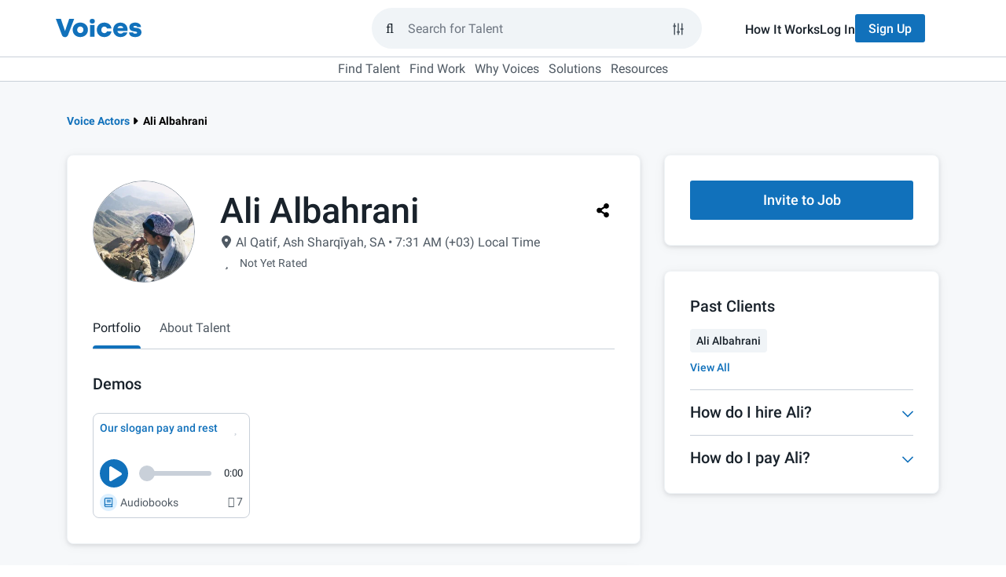

--- FILE ---
content_type: text/html; charset=UTF-8
request_url: https://www.voices.com/profile/alialbahrani
body_size: 35955
content:
<!DOCTYPE html>
<html lang="en">
<head>
    <meta charset="utf-8">
    <meta name="viewport" content="width=device-width, initial-scale=1.0">
    <meta http-equiv="X-UA-Compatible" content="IE=edge">
    <title>Ali Albahrani | Voice Actor in Al Qatif, Ash Sharqīyah, SA</title>
            <link rel="preload" fetchpriority="highest" href="https://images.voices.com/17747797_VVLB8745_av.jpg" as="image">
        <meta name="description"
          content="Ali Albahrani is a professional voice actor on Voices in Al Qatif, Ash Sharqīyah, SA. Learn more about their skills, work experience, reviews, and listen to samples of voice over demos."/>

    <meta name="author" content="Voices">
    <meta name="copyright" content="Voices.com (c) 2005-2026">

    <meta property="og:title"
          content="Welcome to the #1 Marketplace for Voice Over Talent | Voices">
    <meta property="og:type"
          content="website">
    <meta property="og:url"
          content="https://www.voices.com/profile/alialbahrani">
    <meta property="og:image"
          content="https://static.voices.com/assets/images/branding/voices-og-image.jpg">
    <meta property="og:site_name"
          content="Voices">
    <meta property="og:description"
          content="">

    <meta name="robots"
          content="index,follow,archive">

            <link rel="canonical" href="https://www.voices.com/profile/alialbahrani">
    
    	<link rel="alternate" href="https://www.voices.com/profile/alialbahrani">

<script type="a1a35b7346bbc5930b4deaa1-text/javascript">
		var loggedIn = '' ? true : false;
	var protectedPage = !!loggedIn; // loggedIn ? true : false;

	// Google Tag Manager Data Layer
	var adminLoggedIn = '' === '1';
	dataLayer = [{
		"loggedIn": loggedIn,
		"adminLoggedIn": adminLoggedIn,
		"protectedPage": protectedPage,

				googleConversion: {
			label: "Z8AJCOrO3wEQ7N-O_wM",
			language: "en_US",
			value: 0
		},

			}];
</script>

<style> .home-page { margin-top: 35px; } </style>

	
            <!-- critical css demos first -->

    <style>
        @charset "UTF-8";.siteSearch-container{position:relative;flex:1 1 0%;padding:0 2rem 0 1rem}.siteSearch-container .btn{font-size:16px!important;font-weight:500!important}.siteSearch-container .btn.btn-primary{background-color:#1171bb!important;border-color:transparent;color:#fff!important}.siteSearch-container .btn.btn-default{background-color:#f0f4f7!important;border-color:transparent;color:#19222b!important}.siteSearch-mobile-closeButton{appearance:none;background:0 0;border:none;display:flex;align-items:center;justify-content:center;height:100%;padding:0 1rem}.siteSearch-mobile-closeButton-container{height:5.2rem;margin-left:1rem;display:none}.siteSearch-dropdownContainer{position:absolute;left:0;top:calc(100% + .75rem);width:100%;z-index:10;padding:0 2rem 0 1rem;visibility:hidden;opacity:0;transform:translateY(1rem)}.siteSearch-filters{display:none;flex-direction:column;gap:1rem;width:100%;padding:2.4rem;background-color:#fff;border:1px solid #c9d0d9;border-radius:.8rem;box-shadow:0 2px 5px 0 rgba(25,34,43,.1),0 2px 15px 0 rgba(0,0,0,.05)}.siteSearch-filters-label{color:#19222b;font-size:1.6rem;font-weight:500;line-height:2.4rem;margin-bottom:.5rem}.siteSearch-filters-inputs{display:flex!important;flex-direction:column;gap:1rem}.siteSearch-filters-actions{display:flex!important;justify-content:flex-end;margin-top:1rem;gap:1rem}.siteSearch-filters-actions .btn{margin:0}.siteSearch-dropdown{width:100%;padding:2.4rem;background-color:#fff;border:1px solid #c9d0d9;border-radius:.8rem;box-shadow:0 2px 5px 0 rgba(25,34,43,.1),0 2px 15px 0 rgba(0,0,0,.05)}.siteSearch-dropdown-section:not(:first-of-type){margin-top:2rem;padding-top:2rem;border-top:1px solid #c9d0d9}.siteSearch-dropdown-sectionHeader{font-size:1.4rem;color:#6e7681;margin-top:0;margin-bottom:1rem;font-weight:400}.siteSearch-dropdown-actionButtons svg{height:1.4rem;width:1.6rem;fill:currentcolor;margin-top:-3px}.siteSearch-dropdown-actionButtons span{display:inline}.siteSearch-dropdown-resultList{display:flex;flex-direction:column;gap:1rem;list-style-type:none;padding:0}.siteSearch-dropdown-showFiltersButton{align-items:center;appearance:none;background-color:transparent;border:none;display:flex;color:#1171bb!important;font-size:1.6rem!important;font-weight:500!important}.siteSearch-dropdown-showFiltersButton svg{height:2rem;width:2rem;margin-right:1rem}.siteSearch-dropdown-showFiltersButton svg path{fill:currentcolor}.siteSearch-dropdown-searchResult a{display:flex;align-items:center;justify-content:space-between;color:#4f5963;font-size:1.6rem;padding:.5rem 1rem;border-radius:4px}.siteSearch-dropdown-searchResult a svg{flex:0 0 auto}.siteSearch-dropdown-searchResult a svg:first-child{margin-right:1rem}.siteSearch-dropdown-searchResult a span{flex:2 1 auto}.siteSearch-dropdown-searchResult-keyword{word-wrap:break-word;word-break:break-word;color:#4f5963}.siteSearch-dropdown-searchResult-type{font-size:1.2rem;color:#6e7681}.siteSearch-form{--text-color:$grey1;--bg-grey:#f0f4f7;--border-color:$grey5;--accent-color:$blue1;display:flex;flex:1 1 auto;align-items:center;height:52px;gap:.8rem;padding:0 1rem!important;border-radius:9999px;border:2px solid #f0f4f7;background-color:#f0f4f7}.siteSearch-form-clearKeywords{display:flex;position:relative;z-index:9999;align-items:center;justify-content:center;color:#4f5963!important;appearance:none;background-color:transparent;border:none;margin-right:0!important;opacity:0;visibility:hidden}.siteSearch-form-clearKeywords svg{height:2rem;width:2rem}.siteSearch-form-clearKeywords svg path{fill:currentcolor}.siteSearch-form-clearKeywords::before{content:"";position:absolute;right:0;top:0;height:2rem;width:1px;background-color:#c9d0d9}.siteSearch-form-filtersButton,.siteSearch-form-submitButton{display:flex;align-items:center;justify-content:center;color:#19222b}.siteSearch-form-submitButton{appearance:none;background-color:transparent!important;border:none!important}.siteSearch-form-filtersButton{height:3.6rem;width:3.6rem;position:relative;border-radius:50px;border:1px solid transparent;background-color:transparent}.siteSearch-form-filtersButton svg{position:absolute;left:7px;top:8px;z-index:-1;height:20px;width:20px;fill:currentcolor}.siteSearch-form-searchInput{flex:1 1 0%;height:100%;background-color:transparent;border:none;padding:0;caret-color:#1171BB}.siteSearch-form-searchInput{outline:0}.nav-main-submenu-not-loggedin-btn-group{display:flex}.choices{position:relative;margin-bottom:24px;font-size:16px}.choices[data-type*=select-one] .choices__inner{padding-bottom:1.2rem}.choices[data-type*=select-one] .choices__input{position:relative;margin-bottom:1.2rem;padding:.8rem 3.6rem .8rem 1.6rem;width:100%;background-color:#f0f4f7;border:none;border-radius:2rem!important;color:#19222b;font-size:1.6rem;line-height:1.25}.choices[data-type*=select-one]::after{content:"";height:0;width:0;border-style:solid;border-color:#333 transparent transparent;border-width:5px;position:absolute;right:11.5px;top:50%;margin-top:-2.5px}.choices__inner{position:relative;display:inline-block;vertical-align:top;width:100%;background-color:#fff;padding:1.2rem;border:1px solid #c9d0d9;border-radius:4px;font-size:1.6rem;min-height:44px;overflow:hidden}.choices__list{margin:0;padding-left:0;list-style:none}.choices__list--single{display:inline-block;width:100%}.choices__list--single .choices__item{width:100%}.choices__list--dropdown{display:none;z-index:2;position:absolute;width:100%;background-color:#fff;border:1px solid #f0f4f7;margin-top:.8rem;border-radius:.4rem;word-break:break-all;padding:1.2rem;box-shadow:0 .5rem 1.2rem 0 rgba(25,34,43,.1)}.choices__list--dropdown ::-webkit-scrollbar{width:.8rem}.choices__list--dropdown ::-webkit-scrollbar-track{background-color:transparent}.choices__list--dropdown ::-webkit-scrollbar-thumb{min-height:4rem;background-color:#c9d0d9;border-radius:.6rem}.choices__list--dropdown .choices__list{position:relative;max-height:30rem;overflow:auto;-webkit-overflow-scrolling:touch;will-change:scroll-position}.choices__list--dropdown .choices__item{position:relative;padding:.8rem 1.2rem;font-size:1.6rem;border-radius:.4rem;white-space:nowrap;text-overflow:ellipsis;overflow:hidden}.choices__list--dropdown .choices__item--selectable.is-highlighted{background-color:#f0f4f7;color:#19222b}.choices__item--selectable{color:#4f5963}.choices__item--disabled{opacity:.5}.choices__placeholder{opacity:.5}.choices{margin-bottom:10px}.choices .choices__inner select.choices__input{display:none}.choices .choices__item{font-size:1.6rem}.choices[data-type*=select-one] .choices__placeholder{color:#959ea8;opacity:1}.voices-icon{display:inline-block;width:1em;height:1em;fill:currentColor;vertical-align:-.125em}@font-face{font-family:"Voices Font Awesome Regular";font-style:normal;font-display:swap;src:url(/assets/fonts/voices-fontawesome/voices-fontawesome-regular.eot);src:url(/assets/fonts/voices-fontawesome/voices-fontawesome-regular.eot?#iefix) format("embedded-opentype"),url(/assets/fonts/voices-fontawesome/voices-fontawesome-regular.woff) format("woff"),url(/assets/fonts/voices-fontawesome/voices-fontawesome-regular.ttf) format("truetype"),url(/assets/fonts/voices-fontawesome/voices-fontawesome-regular.svg#voices-fontawesome-regular) format("svg")}@font-face{font-family:"Voices Font Awesome Solid";font-style:normal;font-display:swap;src:url(/assets/fonts/voices-fontawesome/voices-fontawesome-solid.eot);src:url(/assets/fonts/voices-fontawesome/voices-fontawesome-solid.eot?#iefix) format("embedded-opentype"),url(/assets/fonts/voices-fontawesome/voices-fontawesome-solid.woff) format("woff"),url(/assets/fonts/voices-fontawesome/voices-fontawesome-solid.ttf) format("truetype"),url(/assets/fonts/voices-fontawesome/voices-fontawesome-solid.svg#voices-fontawesome-solid) format("svg")}@font-face{font-family:"Voices Font Awesome Light";font-style:normal;font-display:swap;src:url(/assets/fonts/voices-fontawesome/voices-fontawesome-light.eot);src:url(/assets/fonts/voices-fontawesome/voices-fontawesome-light.eot?#iefix) format("embedded-opentype"),url(/assets/fonts/voices-fontawesome/voices-fontawesome-light.woff) format("woff"),url(/assets/fonts/voices-fontawesome/voices-fontawesome-light.ttf) format("truetype"),url(/assets/fonts/voices-fontawesome/voices-fontawesome-light.svg#voices-fontawesome-light) format("svg")}.fa,.far{font-family:"Voices Font Awesome Regular";font-weight:400}.fas{font-family:"Voices Font Awesome Solid";font-weight:400}.fal{font-family:"Voices Font Awesome Light";font-weight:300}@font-face{font-family:Roboto;font-display:swap;font-style:normal;font-weight:300;src:local("Roboto Light"),local("Roboto-Light"),url(/assets/fonts/roboto/roboto-light-v20-cyrillic-ext.woff2) format("woff2");unicode-range:U+0460-052F,U+1C80-1C88,U+20B4,U+2DE0-2DFF,U+A640-A69F,U+FE2E-FE2F}@font-face{font-family:Roboto;font-display:swap;font-style:normal;font-weight:300;src:local("Roboto Light"),local("Roboto-Light"),url(/assets/fonts/roboto/roboto-light-v20-cyrillic.woff2) format("woff2");unicode-range:U+0400-045F,U+0490-0491,U+04B0-04B1,U+2116}@font-face{font-family:Roboto;font-display:swap;font-style:normal;font-weight:300;src:local("Roboto Light"),local("Roboto-Light"),url(/assets/fonts/roboto/roboto-light-v20-greek-ext.woff2) format("woff2");unicode-range:U+1F00-1FFF}@font-face{font-family:Roboto;font-display:swap;font-style:normal;font-weight:300;src:local("Roboto Light"),local("Roboto-Light"),url(/assets/fonts/roboto/roboto-light-v20-greek.woff2) format("woff2");unicode-range:U+0370-03FF}@font-face{font-family:Roboto;font-display:swap;font-style:normal;font-weight:300;src:local("Roboto Light"),local("Roboto-Light"),url(/assets/fonts/roboto/roboto-light-v20-vietnamese.woff2) format("woff2");unicode-range:U+0102-0103,U+0110-0111,U+0128-0129,U+0168-0169,U+01A0-01A1,U+01AF-01B0,U+1EA0-1EF9,U+20AB}@font-face{font-family:Roboto;font-display:swap;font-style:normal;font-weight:300;src:local("Roboto Light"),local("Roboto-Light"),url(/assets/fonts/roboto/roboto-light-v20-latin-ext.woff2) format("woff2");unicode-range:U+0100-024F,U+0259,U+1E00-1EFF,U+2020,U+20A0-20AB,U+20AD-20CF,U+2113,U+2C60-2C7F,U+A720-A7FF}@font-face{font-family:Roboto;font-display:swap;font-style:normal;font-weight:300;src:local("Roboto Light"),local("Roboto-Light"),url(/assets/fonts/roboto/roboto-light-v20-latin.woff2) format("woff2");unicode-range:U+0000-00FF,U+0131,U+0152-0153,U+02BB-02BC,U+02C6,U+02DA,U+02DC,U+2000-206F,U+2074,U+20AC,U+2122,U+2191,U+2193,U+2212,U+2215,U+FEFF,U+FFFD}@font-face{font-family:Roboto;font-display:swap;font-style:normal;font-weight:400;src:local("Roboto"),local("Roboto-Regular"),url(/assets/fonts/roboto/roboto-regular-v20-cyrillic-ext.woff2) format("woff2");unicode-range:U+0460-052F,U+1C80-1C88,U+20B4,U+2DE0-2DFF,U+A640-A69F,U+FE2E-FE2F}@font-face{font-family:Roboto;font-display:swap;font-style:normal;font-weight:400;src:local("Roboto"),local("Roboto-Regular"),url(/assets/fonts/roboto/roboto-regular-v20-cyrillic.woff2) format("woff2");unicode-range:U+0400-045F,U+0490-0491,U+04B0-04B1,U+2116}@font-face{font-family:Roboto;font-style:normal;font-weight:400;src:local("Roboto"),local("Roboto-Regular"),url(/assets/fonts/roboto/roboto-regular-v20-greek-ext.woff2) format("woff2");unicode-range:U+1F00-1FFF;font-display:swap}@font-face{font-family:Roboto;font-style:normal;font-weight:400;src:local("Roboto"),local("Roboto-Regular"),url(/assets/fonts/roboto/roboto-regular-v20-greek.woff2) format("woff2");unicode-range:U+0370-03FF;font-display:swap}@font-face{font-family:Roboto;font-style:normal;font-weight:400;src:local("Roboto"),local("Roboto-Regular"),url(/assets/fonts/roboto/roboto-regular-v20-vietnamese.woff2) format("woff2");unicode-range:U+0102-0103,U+0110-0111,U+0128-0129,U+0168-0169,U+01A0-01A1,U+01AF-01B0,U+1EA0-1EF9,U+20AB;font-display:swap}@font-face{font-family:Roboto;font-style:normal;font-weight:400;src:local("Roboto"),local("Roboto-Regular"),url(/assets/fonts/roboto/roboto-regular-v20-latin-ext.woff2) format("woff2");unicode-range:U+0100-024F,U+0259,U+1E00-1EFF,U+2020,U+20A0-20AB,U+20AD-20CF,U+2113,U+2C60-2C7F,U+A720-A7FF;font-display:swap}@font-face{font-family:Roboto;font-style:normal;font-weight:400;src:local("Roboto"),local("Roboto-Regular"),url(/assets/fonts/roboto/roboto-regular-v20-latin.woff2) format("woff2");unicode-range:U+0000-00FF,U+0131,U+0152-0153,U+02BB-02BC,U+02C6,U+02DA,U+02DC,U+2000-206F,U+2074,U+20AC,U+2122,U+2191,U+2193,U+2212,U+2215,U+FEFF,U+FFFD;font-display:swap}@font-face{font-family:Roboto;font-style:normal;font-weight:500;src:local("Roboto Medium"),local("Roboto-Medium"),url(/assets/fonts/roboto/roboto-medium-v20-cyrillic-ext.woff2) format("woff2");unicode-range:U+0000-00FF,U+0131,U+0152-0153,U+02BB-02BC,U+02C6,U+02DA,U+02DC,U+2000-206F,U+2074,U+20AC,U+2122,U+2191,U+2193,U+2212,U+2215,U+FEFF,U+FFFD;font-display:swap}@font-face{font-family:Roboto;font-style:normal;font-weight:500;src:local("Roboto Medium"),local("Roboto-Medium"),url(/assets/fonts/roboto/roboto-medium-v20-cyrillic.woff2) format("woff2");unicode-range:U+0400-045F,U+0490-0491,U+04B0-04B1,U+2116;font-display:swap}@font-face{font-family:Roboto;font-style:normal;font-weight:500;src:local("Roboto Medium"),local("Roboto-Medium"),url(/assets/fonts/roboto/roboto-medium-v20-greek-ext.woff2) format("woff2");unicode-range:U+1F00-1FFF;font-display:swap}@font-face{font-family:Roboto;font-style:normal;font-weight:500;src:local("Roboto Medium"),local("Roboto-Medium"),url(/assets/fonts/roboto/roboto-medium-v20-greek.woff2) format("woff2");unicode-range:U+0370-03FF;font-display:swap}@font-face{font-family:Roboto;font-style:normal;font-weight:500;src:local("Roboto Medium"),local("Roboto-Medium"),url(/assets/fonts/roboto/roboto-medium-v20-vietnamese.woff2) format("woff2");unicode-range:U+0102-0103,U+0110-0111,U+0128-0129,U+0168-0169,U+01A0-01A1,U+01AF-01B0,U+1EA0-1EF9,U+20AB;font-display:swap}@font-face{font-family:Roboto;font-style:normal;font-weight:500;src:local("Roboto Medium"),local("Roboto-Medium"),url(/assets/fonts/roboto/roboto-medium-v20-latin-ext.woff2) format("woff2");unicode-range:U+0100-024F,U+0259,U+1E00-1EFF,U+2020,U+20A0-20AB,U+20AD-20CF,U+2113,U+2C60-2C7F,U+A720-A7FF;font-display:swap}@font-face{font-family:Roboto;font-style:normal;font-weight:500;src:local("Roboto Medium"),local("Roboto-Medium"),url(/assets/fonts/roboto/roboto-medium-v20-latin.woff2) format("woff2");unicode-range:U+0000-00FF,U+0131,U+0152-0153,U+02BB-02BC,U+02C6,U+02DA,U+02DC,U+2000-206F,U+2074,U+20AC,U+2122,U+2191,U+2193,U+2212,U+2215,U+FEFF,U+FFFD;font-display:swap}@font-face{font-family:Roboto;font-style:normal;font-weight:700;src:local("Roboto Bold"),local("Roboto-Bold"),url(/assets/fonts/roboto/roboto-bold-v20-cyrillic-ext.woff2) format("woff2");unicode-range:U+0460-052F,U+1C80-1C88,U+20B4,U+2DE0-2DFF,U+A640-A69F,U+FE2E-FE2F;font-display:swap}@font-face{font-family:Roboto;font-style:normal;font-weight:700;src:local("Roboto Bold"),local("Roboto-Bold"),url(/assets/fonts/roboto/roboto-bold-v20-cyrillic.woff2) format("woff2");unicode-range:U+0400-045F,U+0490-0491,U+04B0-04B1,U+2116;font-display:swap}@font-face{font-family:Roboto;font-style:normal;font-weight:700;src:local("Roboto Bold"),local("Roboto-Bold"),url(/assets/fonts/roboto/roboto-bold-v20-greek-ext.woff2) format("woff2");unicode-range:U+1F00-1FFF;font-display:swap}@font-face{font-family:Roboto;font-style:normal;font-weight:700;src:local("Roboto Bold"),local("Roboto-Bold"),url(/assets/fonts/roboto/roboto-bold-v20-greek.woff2) format("woff2");unicode-range:U+0370-03FF;font-display:swap}@font-face{font-family:Roboto;font-style:normal;font-weight:700;src:local("Roboto Bold"),local("Roboto-Bold"),url(/assets/fonts/roboto/roboto-bold-v20-vietnamese.woff2) format("woff2");unicode-range:U+0102-0103,U+0110-0111,U+0128-0129,U+0168-0169,U+01A0-01A1,U+01AF-01B0,U+1EA0-1EF9,U+20AB;font-display:swap}@font-face{font-family:Roboto;font-style:normal;font-weight:700;src:local("Roboto Bold"),local("Roboto-Bold"),url(/assets/fonts/roboto/roboto-bold-v20-latin-ext.woff2) format("woff2");unicode-range:U+0100-024F,U+0259,U+1E00-1EFF,U+2020,U+20A0-20AB,U+20AD-20CF,U+2113,U+2C60-2C7F,U+A720-A7FF;font-display:swap}@font-face{font-family:Roboto;font-style:normal;font-weight:700;src:local("Roboto Bold"),local("Roboto-Bold"),url(/assets/fonts/roboto/roboto-bold-v20-latin.woff2) format("woff2");unicode-range:U+0000-00FF,U+0131,U+0152-0153,U+02BB-02BC,U+02C6,U+02DA,U+02DC,U+2000-206F,U+2074,U+20AC,U+2122,U+2191,U+2193,U+2212,U+2215,U+FEFF,U+FFFD;font-display:swap}@font-face{font-family:Roboto;font-style:normal;font-weight:900;src:local("Roboto Black"),local("Roboto-Black"),url(/assets/fonts/roboto/roboto-black-v20-cyrillic-ext.woff2) format("woff2");unicode-range:U+0460-052F,U+1C80-1C88,U+20B4,U+2DE0-2DFF,U+A640-A69F,U+FE2E-FE2F;font-display:swap}@font-face{font-family:Roboto;font-style:normal;font-weight:900;src:local("Roboto Black"),local("Roboto-Black"),url(/assets/fonts/roboto/roboto-black-v20-cyrillic.woff2) format("woff2");unicode-range:U+0400-045F,U+0490-0491,U+04B0-04B1,U+2116;font-display:swap}@font-face{font-family:Roboto;font-style:normal;font-weight:900;src:local("Roboto Black"),local("Roboto-Black"),url(/assets/fonts/roboto/roboto-black-v20-greek-ext.woff2) format("woff2");unicode-range:U+1F00-1FFF;font-display:swap}@font-face{font-family:Roboto;font-style:normal;font-weight:900;src:local("Roboto Black"),local("Roboto-Black"),url(/assets/fonts/roboto/roboto-black-v20-greek.woff2) format("woff2");unicode-range:U+0370-03FF;font-display:swap}@font-face{font-family:Roboto;font-style:normal;font-weight:900;src:local("Roboto Black"),local("Roboto-Black"),url(/assets/fonts/roboto/roboto-black-v20-vietnamese.woff2) format("woff2");unicode-range:U+0102-0103,U+0110-0111,U+0128-0129,U+0168-0169,U+01A0-01A1,U+01AF-01B0,U+1EA0-1EF9,U+20AB;font-display:swap}@font-face{font-family:Roboto;font-style:normal;font-weight:900;src:local("Roboto Black"),local("Roboto-Black"),url(/assets/fonts/roboto/roboto-black-v20-latin-ext.woff2) format("woff2");unicode-range:U+0100-024F,U+0259,U+1E00-1EFF,U+2020,U+20A0-20AB,U+20AD-20CF,U+2113,U+2C60-2C7F,U+A720-A7FF;font-display:swap}@font-face{font-family:Roboto;font-style:normal;font-weight:900;src:local("Roboto Black"),local("Roboto-Black"),url(/assets/fonts/roboto/roboto-black-v20-latin.woff2) format("woff2");unicode-range:U+0000-00FF,U+0131,U+0152-0153,U+02BB-02BC,U+02C6,U+02DA,U+02DC,U+2000-206F,U+2074,U+20AC,U+2122,U+2191,U+2193,U+2212,U+2215,U+FEFF,U+FFFD;font-display:swap}*,::after,::before{box-sizing:border-box}@media (prefers-reduced-motion:no-preference){:root{scroll-behavior:smooth}}body{margin:0;font-family:var(--bs-body-font-family);font-size:var(--bs-body-font-size);font-weight:var(--bs-body-font-weight);line-height:var(--bs-body-line-height);color:var(--bs-body-color);text-align:var(--bs-body-text-align);background-color:var(--bs-body-bg);-webkit-text-size-adjust:100%}hr{margin:1rem 0;color:inherit;border:0;border-top:var(--bs-border-width) solid;opacity:.25}h1,h2,h3,h5{margin-top:0;margin-bottom:.5rem;font-family:Roboto,"Helvetica Neue",Helvetica,Arial,sans-serif;font-weight:500;line-height:1.25;color:var(--bs-heading-color)}h1{font-size:calc(1.575rem + 3.9vw)}@media (min-width:1200px){h1{font-size:4.5rem}}h2{font-size:calc(1.485rem + 2.82vw)}@media (min-width:1200px){h2{font-size:3.6rem}}h3{font-size:calc(1.44rem + 2.28vw)}@media (min-width:1200px){h3{font-size:3.15rem}}h5{font-size:calc(1.35rem + 1.2vw)}@media (min-width:1200px){h5{font-size:2.25rem}}p{margin-top:0;margin-bottom:1.2rem}ol,ul{padding-left:2rem}ol,ul{margin-top:0;margin-bottom:1rem}ul ul{margin-bottom:0}strong{font-weight:bolder}a{color:rgba(var(--bs-link-color-rgb),var(--bs-link-opacity,1));text-decoration:underline}img,svg{vertical-align:middle}label{display:inline-block}button{border-radius:0}button,input,select{margin:0;font-family:inherit;font-size:inherit;line-height:inherit}button,select{text-transform:none}select{word-wrap:normal}[type=button],[type=reset],[type=submit],button{-webkit-appearance:button}::-moz-focus-inner{padding:0;border-style:none}::-webkit-datetime-edit-day-field,::-webkit-datetime-edit-fields-wrapper,::-webkit-datetime-edit-hour-field,::-webkit-datetime-edit-minute,::-webkit-datetime-edit-month-field,::-webkit-datetime-edit-text,::-webkit-datetime-edit-year-field{padding:0}::-webkit-inner-spin-button{height:auto}[type=search]{-webkit-appearance:textfield;outline-offset:-2px}::-webkit-search-decoration{-webkit-appearance:none}::-webkit-color-swatch-wrapper{padding:0}::file-selector-button{font:inherit;-webkit-appearance:button}iframe{border:0}[hidden]{display:none!important}svg{vertical-align:inherit}hr{opacity:1;margin:2rem 0}img{max-width:100%}:root{--bs-breakpoint-xxs:0;--bs-breakpoint-xs:480px;--bs-breakpoint-sm:768px;--bs-breakpoint-md:992px;--bs-breakpoint-lg:1200px}.row{--bs-gutter-x:1.5rem;--bs-gutter-y:0;display:flex;flex-wrap:wrap;margin-top:calc(-1 * var(--bs-gutter-y));margin-right:calc(-.5 * var(--bs-gutter-x));margin-left:calc(-.5 * var(--bs-gutter-x))}.row>*{flex-shrink:0;width:100%;max-width:100%;padding-right:calc(var(--bs-gutter-x) * .5);padding-left:calc(var(--bs-gutter-x) * .5);margin-top:var(--bs-gutter-y)}.col-12{flex:0 0 auto;width:100%}@media (min-width:768px){.col-sm-12{flex:0 0 auto;width:100%}.container{max-width:750px}}@media (min-width:992px){.col-md-4{flex:0 0 auto;width:33.33333333%}.col-md-8{flex:0 0 auto;width:66.66666667%}}.container{--bs-gutter-x:1.5rem;--bs-gutter-y:0;width:100%;padding-right:calc(var(--bs-gutter-x) * .5);padding-left:calc(var(--bs-gutter-x) * .5);margin-right:auto;margin-left:auto}@media (min-width:992px){.container{max-width:970px}}.container,.row{--bs-gutter-x:3rem}.fade:not(.show){opacity:0}.collapse:not(.show){display:none}.profile-content-box{border:1px solid #f0f4f7}@media (max-width:767px){.hidden-xs{display:none!important}}.full-width{width:100%}.d-flex{display:flex!important}.flex-column{flex-direction:column!important}.flex-grow-1{flex-grow:1!important}.justify-content-between{justify-content:space-between!important}.align-items-start{align-items:flex-start!important}.align-items-center{align-items:center!important}.margin-zero{margin:0!important}.margin-top-zero{margin-top:0!important}.margin-top-smaller{margin-top:.8rem!important}.margin-top-medium{margin-top:1.6rem!important}.margin-top-large{margin-top:2.4rem!important}.margin-right-small{margin-right:1.2rem!important}.margin-bottom-zero{margin-bottom:0!important}.margin-bottom-smallest{margin-bottom:.4rem!important}.margin-left-smallest{margin-left:.4rem!important}.padding-bottom-zero{padding-bottom:0!important}.padding-bottom-larger{padding-bottom:3.2rem!important}.fw-normal{font-weight:400!important}:root{--header-signup-bg-color:#1171BB;--header-signup-text-color:#FFFFFF;--header-signup-active-bg_color:#004A81;--header-signup-active-text-color:#FFFFFF}#logged-out-header{position:sticky;top:0;left:0;background-color:#fff;display:flex;max-width:100vw;width:100%;overflow-x:hidden;z-index:99999;flex-wrap:wrap}#logged-out-header .header-login-link{color:#19222b;position:relative;font-weight:500}@media only screen and (min-width:768px){#logged-out-header .header-login-link::before{content:"";position:absolute;left:0;bottom:-.4rem;width:0;height:.2rem;background-color:#1171bb;opacity:0}}#logged-out-header .header-signup-btn{color:var(--header-signup-text-color);background-color:var(--header-signup-bg-color)}#logged-out-header #logged-out-header-main-wrapper{border-bottom:1px solid #c9d0d9;width:100%}#logged-out-header #logged-out-header-main{padding:1.6rem;display:flex;align-items:center;height:7.2rem;gap:1.6rem;margin:0 auto}#logged-out-header #logged-out-header-main #access-site-buttons{display:none}#logged-out-header #logged-out-header-main #access-site-buttons ul{display:flex;gap:2.4rem;align-items:center}#logged-out-header #logged-out-header-main #access-site-buttons ul a{font-size:1.6rem}#logged-out-header #logged-out-header-main #access-site-buttons ul .btn{height:3.6rem}#logged-out-header #logged-out-header-main #nav-main-logo-link{overflow:hidden;width:2.2rem;height:2.5rem;display:block}#logged-out-header #logged-out-header-main #nav-main-logo-link .nav-main-logo-rest{visibility:hidden;opacity:0;transform:translateX(-2.2rem)}@media (min-width:768px){#logged-out-header #logged-out-header-main{max-width:750px}}@media (min-width:992px){#logged-out-header{overflow:visible}#logged-out-header #logged-out-header-main .siteSearch-dropdownContainer{z-index:13}#logged-out-header #logged-out-header-main #access-site-buttons{display:block}#logged-out-header #logged-out-header-main #nav-main-logo-link{width:auto}#logged-out-header #logged-out-header-main #nav-main-logo-link .nav-main-logo-rest{visibility:visible;opacity:1;transform:translateX(0)}#logged-out-header #logged-out-header-main{max-width:970px}#logged-out-header #logged-out-header-main .nav-main-form{margin-left:auto;max-width:420px;margin-right:54px}}#logged-out-header #logged-out-header-main .nav-main-form{width:100%;flex:1 1 0}@media (min-width:992px){#logged-out-header #logged-out-header-main .nav-main-form+.siteSearch-dropdownContainer{margin-left:auto;right:0}#logged-out-header #logged-out-header-main .nav-main-form+.siteSearch-dropdownContainer .siteSearch-dropdown,#logged-out-header #logged-out-header-main .nav-main-form+.siteSearch-dropdownContainer .siteSearch-filters{margin-left:auto;max-width:420px;margin-right:54px}}#logged-out-header #logged-out-header-secondary{top:0;right:0;position:absolute;left:auto;width:100%;height:100vh;z-index:12;transform:translateX(100%);padding-block:2.4rem;font-size:1.6rem;background:#fff}#logged-out-header #logged-out-header-secondary ul{list-style-type:none;padding:0}#logged-out-header #logged-out-header-secondary ul .logged-out-nav-section-btn{padding-inline:1.6rem;background:0 0;border:none;height:30px;display:flex;justify-content:space-between;align-items:center;width:100%;color:#4f5963}#logged-out-header #logged-out-header-secondary ul .logged-out-nav-section-btn .fa-caret-down{margin-right:1.6rem;width:1rem;height:1.6rem}#logged-out-header #logged-out-header-secondary ul .logged-out-submenu{padding-inline:1.6rem}#logged-out-header #logged-out-header-secondary ul .logged-out-submenu-heading{text-transform:uppercase;font-weight:700;color:#4f5963;padding-left:1.6rem;height:30px;display:flex;align-items:center}#logged-out-header #logged-out-header-secondary ul .logged-out-submenu-link{color:#4f5963;padding-left:1.6rem;height:30px;display:flex;align-items:center}#logged-out-header #logged-out-header-secondary #mobile-sidebar-header{border-bottom:1px solid #c9d0d9;padding-bottom:2.4rem;margin-inline:1.6rem;margin-bottom:2.4rem;display:flex;align-items:center;justify-content:space-between}#logged-out-header #logged-out-header-secondary .header-secondary-logo .nav-main-logo-rest{visibility:visible;opacity:100%;transform:translateX(0)}@media (min-width:768px){#logged-out-header #logged-out-header-secondary{width:36rem}}#logged-out-header #logged-out-header-secondary .logged-out-submenu{height:0;overflow:hidden}#logged-out-header #logged-out-header-secondary #logged-out-primary-menu{display:flex;flex-direction:column;gap:24px}#logged-out-header #logged-out-header-secondary #mobile-frontdoor-btns{margin-top:2.4rem;margin-inline:1.6rem;border-top:1px solid #c9d0d9;padding-top:2.4rem}@media (min-width:992px){#logged-out-header #logged-out-header-secondary #mobile-sidebar-header{display:none}#logged-out-header #logged-out-header-secondary{width:100%;height:auto;background-color:transparent;border-bottom:1px solid #c9d0d9;transform:translateX(0);position:relative;padding-block:0}#logged-out-header #logged-out-header-secondary #logged-out-primary-menu{flex-direction:row;gap:40px;align-items:center;justify-content:center;width:100%;margin:0}#logged-out-header #logged-out-header-secondary #logged-out-primary-menu .logged-out-nav-section-btn{padding-block:2.4rem;position:relative}#logged-out-header #logged-out-header-secondary #logged-out-primary-menu .logged-out-nav-section-btn i{display:none}#logged-out-header #logged-out-header-secondary #logged-out-primary-menu .logged-out-nav-section-btn:after{content:"";position:absolute;bottom:0;inset-inline:0;height:4px;background-color:#1171bb;border-top-left-radius:4px;border-top-right-radius:4px;opacity:0}#logged-out-header #logged-out-header-secondary #logged-out-primary-menu li{position:relative}#logged-out-header #logged-out-header-secondary #logged-out-primary-menu li .logged-out-submenu{position:absolute;top:100%;left:0;background:#fff;padding:0;display:flex;flex-direction:column;width:max-content;border-radius:4px;box-shadow:0 5px 12px 0 rgba(25,34,43,.1)}#logged-out-header #logged-out-header-secondary #logged-out-primary-menu li .logged-out-submenu li a{padding-block:0.8rem;padding-inline:1.2rem}#logged-out-header #logged-out-header-secondary #mobile-frontdoor-btns{display:none}}#logged-out-header #logged-out-header-secondary #mobile-frontdoor-btns .header-login-link{font-weight:400}#logged-out-header #logged-out-header-secondary #mobile-frontdoor-btns ul{display:flex;flex-direction:column;gap:2.4rem}#logged-out-header #logged-out-header-secondary #mobile-frontdoor-btns ul a{display:block}#logged-out-header #logged-out-header-mobile-overlay{position:fixed;width:100%;height:100%;top:0;left:0;right:0;bottom:0;z-index:9;background-color:#313e4b;opacity:0;visibility:hidden}#logged-out-header .siteSearch-container+.siteSearch-mobile-closeButton-container{display:none}@media (max-width:991px){#logged-out-header .siteSearch-container .siteSearch-dropdownContainer{max-height:calc(100vh - 7.2rem);height:100%;padding:0;position:fixed;top:0;left:0;margin-top:7.2rem}#logged-out-header .siteSearch-container .siteSearch-dropdownContainer .siteSearch-dropdown{height:100%;border-radius:0}}.checkbox{padding-left:20px}.checkbox label{display:inline-block;vertical-align:middle;position:relative;padding-left:8px}.checkbox label::before{content:"";display:inline-block;position:absolute;left:0;border-radius:3px;background-color:#fff;width:20px;height:20px;top:0;margin-left:-18px;border:1px solid #c9d0d9}.checkbox label::after{display:inline-block;position:absolute;width:20px;height:20px;left:0;top:0;margin-left:-18px;padding-top:2px;color:#555;padding-left:0;line-height:1.2!important;font-size:14px}.checkbox input[type=checkbox]{opacity:0;z-index:1;margin-top:-8px}.form-group .checkbox label{font-family:Roboto,sans-serif}.checkbox input[type=checkbox]{position:absolute}.custom-thumbnail{height:165px;width:165px;min-width:165px;display:flex;align-items:center;justify-content:center}.custom-thumbnail .circle-avatar-container{width:100%;height:100%}@media (max-width:767px){.custom-thumbnail{margin:0 auto}}.circle-avatar-container{border:1px solid #959ea8;border-radius:100%;overflow:hidden}.object-fit-avatar{object-fit:cover;object-position:center;aspect-ratio:1;overflow-clip-margin:unset;overflow:visible;transform:translate3d(0,0,.1px)}#dynamic-breadcrumbs{margin-top:2.4rem;margin-bottom:2.4rem}#dynamic-breadcrumbs #breadcrumbs-list{list-style-type:none;margin:0;display:flex;flex-wrap:wrap;padding:0;font-size:1.4rem;font-weight:700}.btn{--bs-btn-padding-x:0.75rem;--bs-btn-padding-y:0.375rem;--bs-btn-font-family: ;--bs-btn-font-size:calc(1.305rem + 0.66vw);--bs-btn-font-weight:400;--bs-btn-line-height:1.5;--bs-btn-color:var(--bs-body-color);--bs-btn-bg:transparent;--bs-btn-border-width:var(--bs-border-width);--bs-btn-border-color:transparent;--bs-btn-border-radius:var(--bs-border-radius);--bs-btn-hover-border-color:transparent;--bs-btn-box-shadow:inset 0 1px 0 rgba(255, 255, 255, 0.15),0 1px 1px rgba(0, 0, 0, 0.075);--bs-btn-disabled-opacity:0.65;--bs-btn-focus-box-shadow:0 0 0 0.25rem rgba(var(--bs-btn-focus-shadow-rgb), .5);display:inline-block;padding:var(--bs-btn-padding-y) var(--bs-btn-padding-x);font-family:var(--bs-btn-font-family);font-size:var(--bs-btn-font-size);font-weight:var(--bs-btn-font-weight);line-height:var(--bs-btn-line-height);color:var(--bs-btn-color);text-align:center;text-decoration:none;vertical-align:middle;border:var(--bs-btn-border-width) solid var(--bs-btn-border-color);border-radius:var(--bs-btn-border-radius);background-color:var(--bs-btn-bg)}@media (min-width:1200px){.container{max-width:1170px}#logged-out-header #logged-out-header-main{max-width:1170px}#logged-out-header #logged-out-header-main .nav-main-form{width:100%;max-width:420px;margin-right:35px}#logged-out-header #logged-out-header-main .nav-main-form+.siteSearch-dropdownContainer .siteSearch-dropdown,#logged-out-header #logged-out-header-main .nav-main-form+.siteSearch-dropdownContainer .siteSearch-filters{width:100%;max-width:420px;margin-right:35px}.btn{--bs-btn-font-size:1.8rem}}.btn:disabled{color:var(--bs-btn-disabled-color);background-color:var(--bs-btn-disabled-bg);border-color:var(--bs-btn-disabled-border-color);opacity:var(--bs-btn-disabled-opacity)}.btn-default{--bs-btn-color:#FFFFFF;--bs-btn-bg:#6E7681;--bs-btn-border-color:#6E7681;--bs-btn-hover-color:#FFFFFF;--bs-btn-hover-bg:rgb(93.5, 100.3, 109.65);--bs-btn-hover-border-color:rgb(88, 94.4, 103.2);--bs-btn-focus-shadow-rgb:132,139,148;--bs-btn-active-color:#FFFFFF;--bs-btn-active-bg:rgb(88, 94.4, 103.2);--bs-btn-active-border-color:rgb(82.5, 88.5, 96.75);--bs-btn-active-shadow:inset 0 3px 5px rgba(0, 0, 0, 0.125);--bs-btn-disabled-color:#FFFFFF;--bs-btn-disabled-bg:#6E7681;--bs-btn-disabled-border-color:#6E7681}.btn-primary{--bs-btn-color:#FFFFFF;--bs-btn-bg:#1171BB;--bs-btn-border-color:#1171BB;--bs-btn-hover-color:#FFFFFF;--bs-btn-hover-bg:rgb(14.45, 96.05, 158.95);--bs-btn-hover-border-color:rgb(13.6, 90.4, 149.6);--bs-btn-focus-shadow-rgb:53,134,197;--bs-btn-active-color:#FFFFFF;--bs-btn-active-bg:rgb(13.6, 90.4, 149.6);--bs-btn-active-border-color:rgb(12.75, 84.75, 140.25);--bs-btn-active-shadow:inset 0 3px 5px rgba(0, 0, 0, 0.125);--bs-btn-disabled-color:#FFFFFF;--bs-btn-disabled-bg:#1171BB;--bs-btn-disabled-border-color:#1171BB}.btn-lg{--bs-btn-padding-y:0.5rem;--bs-btn-padding-x:1rem;--bs-btn-font-size:calc(1.35rem + 1.2vw);--bs-btn-border-radius:var(--bs-border-radius-lg)}.text-right{text-align:right!important}.text-center{text-align:center!important}.text-xxs{font-size:1.2rem!important}.text-xs{font-size:1.4rem!important}.text-sm{font-size:1.6rem!important}.text-md{font-size:1.8rem!important}.break-word{word-break:break-all}.break-word-nowrap{word-break:break-word;overflow-wrap:break-word}.font-bold{font-weight:700}.text-grey1{color:#4f5963!important}.text-grey2,h3>span{color:#6e7681!important}.btn{font-weight:500;border-radius:3px;text-decoration:none;white-space:normal;margin-right:.6rem}.btn{padding:.8rem 1.6rem;line-height:2rem;font-size:1.6rem}.btn:last-child{margin-right:0}.btn[disabled]{opacity:1;box-shadow:none!important}.btn.btn-lg{padding:1.2rem 2.4rem;line-height:2.4rem;font-size:1.8rem}.btn.btn-default{background-color:#f0f4f7;border-color:transparent}.btn.btn-default{color:#19222b}.btn.btn-primary{background-color:#1171bb;border-color:transparent}.btn.btn-primary{color:#fff}.btn.btn-primary[disabled]{background-color:#a9c7e4!important;border-color:transparent!important}.btn.btn-primary[disabled]{color:#fff!important}.fa-circle-notch{padding:0!important;margin:0!important}button.close{position:absolute;top:0;padding:0;background:0 0;border:0;font-size:24px}:root{--footer-bg:#1171BB;--footer-heading:#97D2FF;--footer-text:#FFFFFF;--browse-footer-bg:#F0F4F7;--browse-footer-heading:#19222B;--browse-footer-text:#1171BB}.voices-footer a{font-weight:500}#voices-footer-wrapper #voices-footer-content #footer-app-store-badges{margin-block:2.4rem;display:flex;justify-content:center;gap:2.4rem}#voices-footer-wrapper #voices-footer-content #footer-app-store-badges a{display:block}#voices-footer-wrapper a{color:var(--footer-text)}.modal{--bs-modal-zindex:1055;--bs-modal-width:650px;--bs-modal-padding:1rem;--bs-modal-margin:0.5rem;--bs-modal-color: ;--bs-modal-bg:var(--bs-body-bg);--bs-modal-border-color:var(--bs-border-color-translucent);--bs-modal-border-width:var(--bs-border-width);--bs-modal-border-radius:var(--bs-border-radius-lg);--bs-modal-box-shadow:var(--bs-box-shadow-sm);--bs-modal-inner-border-radius:calc(var(--bs-border-radius-lg) - (var(--bs-border-width)));--bs-modal-header-padding-x:1rem;--bs-modal-header-padding-y:1rem;--bs-modal-header-padding:1rem 1rem;--bs-modal-header-border-color:var(--bs-border-color);--bs-modal-header-border-width:var(--bs-border-width);--bs-modal-title-line-height:1.5;--bs-modal-footer-gap:0.5rem;--bs-modal-footer-bg: ;--bs-modal-footer-border-color:var(--bs-border-color);--bs-modal-footer-border-width:var(--bs-border-width);position:fixed;top:0;left:0;z-index:var(--bs-modal-zindex);display:none;width:100%;height:100%;overflow-x:hidden;overflow-y:auto;outline:0}.modal-dialog{position:relative;width:auto;margin:var(--bs-modal-margin)}.modal.fade .modal-dialog{transform:translate(0,-50px)}.modal-content{position:relative;display:flex;flex-direction:column;width:100%;color:var(--bs-modal-color);background-color:var(--bs-modal-bg);background-clip:padding-box;border:var(--bs-modal-border-width) solid var(--bs-modal-border-color);border-radius:var(--bs-modal-border-radius);outline:0}.modal-header{display:flex;flex-shrink:0;align-items:center;padding:var(--bs-modal-header-padding);border-bottom:var(--bs-modal-header-border-width) solid var(--bs-modal-header-border-color);border-top-left-radius:var(--bs-modal-inner-border-radius);border-top-right-radius:var(--bs-modal-inner-border-radius)}.modal-title{margin-bottom:0;line-height:var(--bs-modal-title-line-height)}.modal-body{position:relative;flex:1 1 auto;padding:var(--bs-modal-padding)}.modal-footer{display:flex;flex-shrink:0;flex-wrap:wrap;align-items:center;justify-content:flex-end;padding:calc(var(--bs-modal-padding) - var(--bs-modal-footer-gap) * .5);background-color:var(--bs-modal-footer-bg);border-top:var(--bs-modal-footer-border-width) solid var(--bs-modal-footer-border-color);border-bottom-right-radius:var(--bs-modal-inner-border-radius);border-bottom-left-radius:var(--bs-modal-inner-border-radius)}.modal-footer>*{margin:calc(var(--bs-modal-footer-gap) * .5)}@media (min-width:768px){#dynamic-breadcrumbs{margin-bottom:3.2rem;margin-top:3.2rem}#voices-footer-wrapper #voices-footer-content #footer-app-store-badges{margin-block:3.2rem}.modal{--bs-modal-margin:1.75rem;--bs-modal-box-shadow:var(--bs-box-shadow)}.modal-dialog{max-width:var(--bs-modal-width);margin-right:auto;margin-left:auto}}.modal-dialog{margin:8rem auto 3rem}.modal-content{width:auto}.modal-header{flex-direction:column;align-items:flex-start;padding:2.4rem 4.8rem 2.4rem 2.4rem;border-bottom:none}.modal-header .close{font-size:2.2rem}.modal-header .close{position:absolute;top:2.4rem;right:2.4rem;z-index:1;color:#4f5963;opacity:1;background-color:transparent;border:none;line-height:1}.modal-header .modal-title{margin-top:0;line-height:1.25;overflow-wrap:break-word}.modal-header .modal-title span{font-size:inherit;color:inherit}.modal-content{border:none;margin:0 30px;background-color:#fff;border-radius:8px}.modal-content .modal-body{font-size:1.6rem;padding:0 2.4rem;color:#4f5963}@media (min-width:480px){.modal-header{padding:3.2rem 6.4rem 1.6rem 3.2rem}.modal-header .close{top:3.2rem;right:3.2rem}.modal-content .modal-body{padding:0 3.2rem}}.modal-content .modal-body p{margin:0 0 10px}.modal-content .modal-footer{padding:2.4rem;display:flex;flex-direction:column-reverse}.modal-content .modal-footer button{margin-right:0;margin-top:.8rem;width:100%}.modal-content .modal-footer button:last-child{margin:0}@media (min-width:768px){.modal-content{box-shadow:0 5px 15px rgba(0,0,0,.5);margin-left:0;margin-right:0}.modal-content .modal-footer{padding:2.4rem 3.2rem}}.modal-content .form-group label{font-size:1.6rem}.modal .modal-footer{border-top:1px solid #c9d0d9;margin-top:2.4rem}.modal .close{font-size:2.2rem;position:absolute;top:2.4rem;right:2.4rem;z-index:1;color:#4f5963;opacity:1;background-color:transparent;border:none;line-height:1}@media (min-width:480px){.modal-content .modal-footer{margin-top:2.4rem;flex-direction:row;justify-content:flex-end}.modal-content .modal-footer button{width:auto;margin-right:1.6rem;margin-top:0}.modal .close{top:3.2rem;right:3.2rem}}.modal{z-index:100001}.stars{display:inline-flex;align-items:center}.stars,.stars .single-star-rating i{font-size:1.2rem;line-height:1}.single-star-rating{color:#4f5963}.single-star-rating .fa-star{color:#ffb11f;margin-right:3px}.single-star-rating~.stars-text{margin-left:0}.five-star-rating input.star{display:none}.stars-text{color:#4f5963}.stars-text .stars-text-dot::before{color:#4f5963;display:inline-block;content:"\2022"}.audio.voices-audio-player{height:auto;display:flex;justify-content:space-between;align-items:center;border-radius:4px;background-color:#fff}.audio.voices-audio-player .slider{flex-grow:1;background-color:#c9d0d9;position:relative}.audio.voices-audio-player .slider .audio-progress{background-color:#1171bb;border-radius:inherit;position:absolute}.audio.voices-audio-player .slider .audio-progress .pin{height:20px;width:20px;border-radius:50%;background-color:#c9d0d9;position:absolute}.audio.voices-audio-player .controls{font-family:Roboto,sans-serif;font-size:16px;line-height:18px;color:#19222b;display:flex;flex-grow:1;justify-content:space-between;align-items:center;margin-left:8px;margin-right:8px}.audio.voices-audio-player .controls .slider{margin-left:16px;margin-right:16px;border-radius:4px;height:6px}.audio.voices-audio-player .controls .slider .audio-progress{width:0;height:100%}.audio.voices-audio-player .controls .slider .audio-progress .pin{right:-10px;top:-7px}.audio.voices-audio-player .controls span{font-size:1.26rem}.audio.voices-audio-player .play-pause-btn{background:0 0;outline:0;border:none;padding:0}.audio.voices-audio-player .play-pause-btn svg{display:block}.audio.voices-audio-player .play-pause-btn svg .play-pause-icon{fill:#FFFFFF}.audio.voices-audio-player svg circle{fill:#1171BB}.audio.voices-audio-player .loading{display:none;align-items:center;justify-content:center;width:36px;height:36px;background:#1171bb;border-radius:50%}.audio.voices-audio-player .spinner{width:auto;height:auto;color:#fff}.tag{display:inline-block;margin-right:.4rem;margin-bottom:.4rem;padding:.4rem .8rem;background-color:#f0f4f7;border-radius:.4rem;font-size:1.2rem;font-weight:500;line-height:1;color:#19222b}.tag-large{font-size:1.4rem;padding:.8rem;margin-right:.8rem;margin-bottom:.8rem}.category-demo-icon{background:#ddf0ff;border-radius:50%;width:22px;height:22px;font-size:1.2rem;display:flex;align-items:center;justify-content:center;color:#1171bb}.category-demo-icon .category-demo-svg{display:inline-block;height:1em;width:1em}.talent-demo-card{border:1px solid #c9d0d9;padding:.8rem;border-radius:8px;position:relative}.talent-demo-card .talent-demo-title{font-size:1.4rem;font-weight:500;max-width:150px;height:42px;text-overflow:ellipsis;overflow:hidden;display:-webkit-box;-webkit-line-clamp:2;-webkit-box-orient:vertical}.talent-demo-card .audio.voices-audio-player{margin-top:.8rem}.talent-demo-card .audio.voices-audio-player .controls{margin:0 0 0 .8rem}.talent-demo-card .talent-demo-card-footer{display:flex;justify-content:space-between;margin-top:.8rem}.talent-demo-card .talent-demo-card-footer .talent-demo-category-wrapper{display:flex;align-items:center}.talent-demo-card .talent-demo-card-footer .talent-demo-category{font-size:1.4rem;font-weight:400;color:#4f5963;margin-left:.4rem}.talent-demo-card .talent-demo-card-footer .talent-demo-listens{font-size:1.4rem;color:#4f5963}.talent-demo-card .logged-out-profile-favorite,.talent-demo-card .talent-profile-favorite{position:absolute;top:.8rem;right:0;font-size:1.4rem}.talent-demo-card .logged-out-profile-favorite .action-list.favorites-action-list .action-list-btn{margin-top:-.6rem}.sub-navigation{display:none}@media (max-width:767px){.sub-navigation.desktop-view-only{display:block}#profile-content-container{padding-top:0!important}}.sub-navigation>ul{padding:0;border-bottom:1px solid #c9d0d9;margin-bottom:2.4rem}.sub-navigation>ul>li{display:inline-block;position:relative}.sub-navigation>ul>li.active>a{color:#19222b}.sub-navigation>ul>li.active>a::before{border-top-color:#1171bb;opacity:1}.sub-navigation>ul>li~li{margin-left:12px}@media (min-width:768px){.sub-navigation{display:block}.sub-navigation>ul>li~li{margin-left:20px}#frontdoor-modal .modal-dialog{width:650px}}.sub-navigation>ul>li>a{position:relative;font-size:16px;display:inline-block;padding-top:16px;padding-bottom:16px;padding-left:0;padding-right:0;line-height:20px;color:#4f5963;box-sizing:border-box;text-decoration:none}.sub-navigation>ul>li>a::before{position:absolute;z-index:2;content:" ";bottom:0;left:0;border-top-width:4px;border-top-style:solid;border-top-color:transparent;border-top-left-radius:4px;border-top-right-radius:4px;width:100%;opacity:0}.flyout-popover-parent{position:relative}.carousel-wrapper{position:relative;padding:0}.carousel-wrapper .carousel-container{overflow-x:scroll;overscroll-behavior-inline:contain}.carousel-wrapper .carousel-container::-webkit-scrollbar{display:none}.carousel-wrapper .carousel-container .carousel{width:768px;height:100%;margin:0,auto;scroll-snap-type:x proximity}.carousel-wrapper .carousel-container .carousel .carousel-track{display:flex;list-style:none;padding:0;padding:0;scroll-snap-align:start}.carousel-wrapper .carousel-button button{position:absolute;top:50%;transform:translateY(-50%);z-index:2;border:0;background:0 0;border:0;height:100%;width:75px}.carousel-wrapper .carousel-button button.left-edge-gradient{background-image:linear-gradient(to left,rgba(255,255,255,0),#fff 50%)}.carousel-wrapper .carousel-button button.right-edge-gradient{background-image:linear-gradient(to right,rgba(255,255,255,0),#fff 50%)}.carousel-wrapper .hidden-arrow{display:hidden}.carousel-wrapper .carousel-button-left{left:-15px}.carousel-wrapper .carousel-button-right{right:-15px}.form-control{display:block;width:100%;padding:.375rem .75rem;font-size:calc(1.305rem + .66vw);font-weight:400;line-height:1.5;color:var(--bs-body-color);appearance:none;background-color:var(--bs-body-bg);background-clip:padding-box;border:var(--bs-border-width) solid var(--bs-border-color);border-radius:var(--bs-border-radius)}@media (min-width:1200px){.btn-lg{--bs-btn-font-size:2.25rem}.form-control{font-size:1.8rem}}.form-control::-webkit-date-and-time-value{min-width:85px;height:1.5em;margin:0}.form-control::-webkit-datetime-edit{display:block;padding:0}form h2{margin-top:3rem}form h3{margin-top:3rem}.form-group label{font-size:1.6rem;font-weight:500;color:#19222b;margin-bottom:.8rem}.form-group{margin-bottom:2.4rem}.form-group::-webkit-input-placeholder::before{font-family:"Font Awesome 5 Pro";content:"\f002  ";color:#4db1ff}.form-group::-moz-placeholder::before{font-family:"Font Awesome 5 Pro";content:"\f002  ";color:#4db1ff}.form-group:-ms-input-placeholder::before{font-family:"Font Awesome 5 Pro";content:"\f002  ";color:#4db1ff}.form-group .fa{float:left;padding-right:1em;margin-left:.4em;line-height:2.25em}.form-control{color:#4f5963;padding:1.2rem;font-size:1.6rem;line-height:1.5;border-radius:4px;box-shadow:none;-webkit-box-shadow:none;-o-box-shadow:none;height:auto;background:#fff!important;border:1px solid #c9d0d9}input{border-radius:4px;border:1px solid #c9d0d9;padding:6px 10px}.checkbox label{font-size:1.6rem;font-weight:400;color:#19222b}.checkbox label::after{text-align:center}::-webkit-input-placeholder{color:#6e7681}:-moz-placeholder{color:#6e7681;opacity:1}::-moz-placeholder{color:#6e7681;opacity:1}:-ms-input-placeholder{color:#6e7681}::-ms-input-placeholder{color:#6e7681}.checkbox.checkbox-primary label::after{font-size:14px}.action-list{position:relative;display:inline-block}i.action-list-btn{position:relative;display:inline-flex;align-items:center;justify-content:center;width:3.8rem;height:3.8rem}i.action-list-btn:before{position:relative;z-index:1}i.action-list-btn:after{position:absolute;top:0;left:0;content:" ";width:100%;height:100%;border-radius:100%;transform:scale(0);opacity:0}.action-list.favorites-action-list{position:relative}.action-list.favorites-action-list .action-list-btn{width:3.2rem;height:3.2rem;color:#c9d0d9}@font-face{font-family:Roboto;font-style:normal;font-weight:300;src:local("Roboto Light"),local("Roboto-Light"),url(https://fonts.gstatic.com/s/roboto/v20/KFOlCnqEu92Fr1MmSU5fCRc4AMP6lbBP.woff2) format("woff2");unicode-range:U+0460-052F,U+1C80-1C88,U+20B4,U+2DE0-2DFF,U+A640-A69F,U+FE2E-FE2F;font-display:swap}@font-face{font-family:Roboto;font-style:normal;font-weight:300;src:local("Roboto Light"),local("Roboto-Light"),url(https://fonts.gstatic.com/s/roboto/v20/KFOlCnqEu92Fr1MmSU5fABc4AMP6lbBP.woff2) format("woff2");unicode-range:U+0400-045F,U+0490-0491,U+04B0-04B1,U+2116;font-display:swap}@font-face{font-family:Roboto;font-style:normal;font-weight:300;src:local("Roboto Light"),local("Roboto-Light"),url(https://fonts.gstatic.com/s/roboto/v20/KFOlCnqEu92Fr1MmSU5fCBc4AMP6lbBP.woff2) format("woff2");unicode-range:U+1F00-1FFF;font-display:swap}@font-face{font-family:Roboto;font-style:normal;font-weight:300;src:local("Roboto Light"),local("Roboto-Light"),url(https://fonts.gstatic.com/s/roboto/v20/KFOlCnqEu92Fr1MmSU5fBxc4AMP6lbBP.woff2) format("woff2");unicode-range:U+0370-03FF;font-display:swap}@font-face{font-family:Roboto;font-style:normal;font-weight:300;src:local("Roboto Light"),local("Roboto-Light"),url(https://fonts.gstatic.com/s/roboto/v20/KFOlCnqEu92Fr1MmSU5fCxc4AMP6lbBP.woff2) format("woff2");unicode-range:U+0102-0103,U+0110-0111,U+0128-0129,U+0168-0169,U+01A0-01A1,U+01AF-01B0,U+1EA0-1EF9,U+20AB;font-display:swap}@font-face{font-family:Roboto;font-style:normal;font-weight:300;src:local("Roboto Light"),local("Roboto-Light"),url(https://fonts.gstatic.com/s/roboto/v20/KFOlCnqEu92Fr1MmSU5fChc4AMP6lbBP.woff2) format("woff2");unicode-range:U+0100-024F,U+0259,U+1E00-1EFF,U+2020,U+20A0-20AB,U+20AD-20CF,U+2113,U+2C60-2C7F,U+A720-A7FF;font-display:swap}@font-face{font-family:Roboto;font-style:normal;font-weight:300;src:local("Roboto Light"),local("Roboto-Light"),url(https://fonts.gstatic.com/s/roboto/v20/KFOlCnqEu92Fr1MmSU5fBBc4AMP6lQ.woff2) format("woff2");unicode-range:U+0000-00FF,U+0131,U+0152-0153,U+02BB-02BC,U+02C6,U+02DA,U+02DC,U+2000-206F,U+2074,U+20AC,U+2122,U+2191,U+2193,U+2212,U+2215,U+FEFF,U+FFFD;font-display:swap}@font-face{font-family:Roboto;font-style:normal;font-weight:400;src:local("Roboto"),local("Roboto-Regular"),url(https://fonts.gstatic.com/s/roboto/v20/KFOmCnqEu92Fr1Mu72xKKTU1Kvnz.woff2) format("woff2");unicode-range:U+0460-052F,U+1C80-1C88,U+20B4,U+2DE0-2DFF,U+A640-A69F,U+FE2E-FE2F;font-display:swap}@font-face{font-family:Roboto;font-style:normal;font-weight:400;src:local("Roboto"),local("Roboto-Regular"),url(https://fonts.gstatic.com/s/roboto/v20/KFOmCnqEu92Fr1Mu5mxKKTU1Kvnz.woff2) format("woff2");unicode-range:U+0400-045F,U+0490-0491,U+04B0-04B1,U+2116;font-display:swap}@font-face{font-family:Roboto;font-style:normal;font-weight:400;src:local("Roboto"),local("Roboto-Regular"),url(https://fonts.gstatic.com/s/roboto/v20/KFOmCnqEu92Fr1Mu7mxKKTU1Kvnz.woff2) format("woff2");unicode-range:U+1F00-1FFF;font-display:swap}@font-face{font-family:Roboto;font-style:normal;font-weight:400;src:local("Roboto"),local("Roboto-Regular"),url(https://fonts.gstatic.com/s/roboto/v20/KFOmCnqEu92Fr1Mu4WxKKTU1Kvnz.woff2) format("woff2");unicode-range:U+0370-03FF;font-display:swap}@font-face{font-family:Roboto;font-style:normal;font-weight:400;src:local("Roboto"),local("Roboto-Regular"),url(https://fonts.gstatic.com/s/roboto/v20/KFOmCnqEu92Fr1Mu7WxKKTU1Kvnz.woff2) format("woff2");unicode-range:U+0102-0103,U+0110-0111,U+0128-0129,U+0168-0169,U+01A0-01A1,U+01AF-01B0,U+1EA0-1EF9,U+20AB;font-display:swap}@font-face{font-family:Roboto;font-style:normal;font-weight:400;src:local("Roboto"),local("Roboto-Regular"),url(https://fonts.gstatic.com/s/roboto/v20/KFOmCnqEu92Fr1Mu7GxKKTU1Kvnz.woff2) format("woff2");unicode-range:U+0100-024F,U+0259,U+1E00-1EFF,U+2020,U+20A0-20AB,U+20AD-20CF,U+2113,U+2C60-2C7F,U+A720-A7FF;font-display:swap}@font-face{font-family:Roboto;font-style:normal;font-weight:400;src:local("Roboto"),local("Roboto-Regular"),url(https://fonts.gstatic.com/s/roboto/v20/KFOmCnqEu92Fr1Mu4mxKKTU1Kg.woff2) format("woff2");unicode-range:U+0000-00FF,U+0131,U+0152-0153,U+02BB-02BC,U+02C6,U+02DA,U+02DC,U+2000-206F,U+2074,U+20AC,U+2122,U+2191,U+2193,U+2212,U+2215,U+FEFF,U+FFFD;font-display:swap}@font-face{font-family:Roboto;font-style:normal;font-weight:500;src:local("Roboto Medium"),local("Roboto-Medium"),url(https://fonts.gstatic.com/s/roboto/v20/KFOlCnqEu92Fr1MmEU9fCRc4AMP6lbBP.woff2) format("woff2");unicode-range:U+0460-052F,U+1C80-1C88,U+20B4,U+2DE0-2DFF,U+A640-A69F,U+FE2E-FE2F;font-display:swap}@font-face{font-family:Roboto;font-style:normal;font-weight:500;src:local("Roboto Medium"),local("Roboto-Medium"),url(https://fonts.gstatic.com/s/roboto/v20/KFOlCnqEu92Fr1MmEU9fABc4AMP6lbBP.woff2) format("woff2");unicode-range:U+0400-045F,U+0490-0491,U+04B0-04B1,U+2116;font-display:swap}@font-face{font-family:Roboto;font-style:normal;font-weight:500;src:local("Roboto Medium"),local("Roboto-Medium"),url(https://fonts.gstatic.com/s/roboto/v20/KFOlCnqEu92Fr1MmEU9fCBc4AMP6lbBP.woff2) format("woff2");unicode-range:U+1F00-1FFF;font-display:swap}@font-face{font-family:Roboto;font-style:normal;font-weight:500;src:local("Roboto Medium"),local("Roboto-Medium"),url(https://fonts.gstatic.com/s/roboto/v20/KFOlCnqEu92Fr1MmEU9fBxc4AMP6lbBP.woff2) format("woff2");unicode-range:U+0370-03FF;font-display:swap}@font-face{font-family:Roboto;font-style:normal;font-weight:500;src:local("Roboto Medium"),local("Roboto-Medium"),url(https://fonts.gstatic.com/s/roboto/v20/KFOlCnqEu92Fr1MmEU9fCxc4AMP6lbBP.woff2) format("woff2");unicode-range:U+0102-0103,U+0110-0111,U+0128-0129,U+0168-0169,U+01A0-01A1,U+01AF-01B0,U+1EA0-1EF9,U+20AB;font-display:swap}@font-face{font-family:Roboto;font-style:normal;font-weight:500;src:local("Roboto Medium"),local("Roboto-Medium"),url(https://fonts.gstatic.com/s/roboto/v20/KFOlCnqEu92Fr1MmEU9fChc4AMP6lbBP.woff2) format("woff2");unicode-range:U+0100-024F,U+0259,U+1E00-1EFF,U+2020,U+20A0-20AB,U+20AD-20CF,U+2113,U+2C60-2C7F,U+A720-A7FF;font-display:swap}@font-face{font-family:Roboto;font-style:normal;font-weight:500;src:local("Roboto Medium"),local("Roboto-Medium"),url(https://fonts.gstatic.com/s/roboto/v20/KFOlCnqEu92Fr1MmEU9fBBc4AMP6lQ.woff2) format("woff2");unicode-range:U+0000-00FF,U+0131,U+0152-0153,U+02BB-02BC,U+02C6,U+02DA,U+02DC,U+2000-206F,U+2074,U+20AC,U+2122,U+2191,U+2193,U+2212,U+2215,U+FEFF,U+FFFD;font-display:swap}@font-face{font-family:Roboto;font-style:normal;font-weight:700;src:local("Roboto Bold"),local("Roboto-Bold"),url(https://fonts.gstatic.com/s/roboto/v20/KFOlCnqEu92Fr1MmWUlfCRc4AMP6lbBP.woff2) format("woff2");unicode-range:U+0460-052F,U+1C80-1C88,U+20B4,U+2DE0-2DFF,U+A640-A69F,U+FE2E-FE2F;font-display:swap}@font-face{font-family:Roboto;font-style:normal;font-weight:700;src:local("Roboto Bold"),local("Roboto-Bold"),url(https://fonts.gstatic.com/s/roboto/v20/KFOlCnqEu92Fr1MmWUlfABc4AMP6lbBP.woff2) format("woff2");unicode-range:U+0400-045F,U+0490-0491,U+04B0-04B1,U+2116;font-display:swap}@font-face{font-family:Roboto;font-style:normal;font-weight:700;src:local("Roboto Bold"),local("Roboto-Bold"),url(https://fonts.gstatic.com/s/roboto/v20/KFOlCnqEu92Fr1MmWUlfCBc4AMP6lbBP.woff2) format("woff2");unicode-range:U+1F00-1FFF;font-display:swap}@font-face{font-family:Roboto;font-style:normal;font-weight:700;src:local("Roboto Bold"),local("Roboto-Bold"),url(https://fonts.gstatic.com/s/roboto/v20/KFOlCnqEu92Fr1MmWUlfBxc4AMP6lbBP.woff2) format("woff2");unicode-range:U+0370-03FF;font-display:swap}@font-face{font-family:Roboto;font-style:normal;font-weight:700;src:local("Roboto Bold"),local("Roboto-Bold"),url(https://fonts.gstatic.com/s/roboto/v20/KFOlCnqEu92Fr1MmWUlfCxc4AMP6lbBP.woff2) format("woff2");unicode-range:U+0102-0103,U+0110-0111,U+0128-0129,U+0168-0169,U+01A0-01A1,U+01AF-01B0,U+1EA0-1EF9,U+20AB;font-display:swap}@font-face{font-family:Roboto;font-style:normal;font-weight:700;src:local("Roboto Bold"),local("Roboto-Bold"),url(https://fonts.gstatic.com/s/roboto/v20/KFOlCnqEu92Fr1MmWUlfChc4AMP6lbBP.woff2) format("woff2");unicode-range:U+0100-024F,U+0259,U+1E00-1EFF,U+2020,U+20A0-20AB,U+20AD-20CF,U+2113,U+2C60-2C7F,U+A720-A7FF;font-display:swap}@font-face{font-family:Roboto;font-style:normal;font-weight:700;src:local("Roboto Bold"),local("Roboto-Bold"),url(https://fonts.gstatic.com/s/roboto/v20/KFOlCnqEu92Fr1MmWUlfBBc4AMP6lQ.woff2) format("woff2");unicode-range:U+0000-00FF,U+0131,U+0152-0153,U+02BB-02BC,U+02C6,U+02DA,U+02DC,U+2000-206F,U+2074,U+20AC,U+2122,U+2191,U+2193,U+2212,U+2215,U+FEFF,U+FFFD;font-display:swap}@font-face{font-family:Roboto;font-style:normal;font-weight:900;src:local("Roboto Black"),local("Roboto-Black"),url(https://fonts.gstatic.com/s/roboto/v20/KFOlCnqEu92Fr1MmYUtfCRc4AMP6lbBP.woff2) format("woff2");unicode-range:U+0460-052F,U+1C80-1C88,U+20B4,U+2DE0-2DFF,U+A640-A69F,U+FE2E-FE2F;font-display:swap}@font-face{font-family:Roboto;font-style:normal;font-weight:900;src:local("Roboto Black"),local("Roboto-Black"),url(https://fonts.gstatic.com/s/roboto/v20/KFOlCnqEu92Fr1MmYUtfABc4AMP6lbBP.woff2) format("woff2");unicode-range:U+0400-045F,U+0490-0491,U+04B0-04B1,U+2116;font-display:swap}@font-face{font-family:Roboto;font-style:normal;font-weight:900;src:local("Roboto Black"),local("Roboto-Black"),url(https://fonts.gstatic.com/s/roboto/v20/KFOlCnqEu92Fr1MmYUtfCBc4AMP6lbBP.woff2) format("woff2");unicode-range:U+1F00-1FFF;font-display:swap}@font-face{font-family:Roboto;font-style:normal;font-weight:900;src:local("Roboto Black"),local("Roboto-Black"),url(https://fonts.gstatic.com/s/roboto/v20/KFOlCnqEu92Fr1MmYUtfBxc4AMP6lbBP.woff2) format("woff2");unicode-range:U+0370-03FF;font-display:swap}@font-face{font-family:Roboto;font-style:normal;font-weight:900;src:local("Roboto Black"),local("Roboto-Black"),url(https://fonts.gstatic.com/s/roboto/v20/KFOlCnqEu92Fr1MmYUtfCxc4AMP6lbBP.woff2) format("woff2");unicode-range:U+0102-0103,U+0110-0111,U+0128-0129,U+0168-0169,U+01A0-01A1,U+01AF-01B0,U+1EA0-1EF9,U+20AB;font-display:swap}@font-face{font-family:Roboto;font-style:normal;font-weight:900;src:local("Roboto Black"),local("Roboto-Black"),url(https://fonts.gstatic.com/s/roboto/v20/KFOlCnqEu92Fr1MmYUtfChc4AMP6lbBP.woff2) format("woff2");unicode-range:U+0100-024F,U+0259,U+1E00-1EFF,U+2020,U+20A0-20AB,U+20AD-20CF,U+2113,U+2C60-2C7F,U+A720-A7FF;font-display:swap}@font-face{font-family:Roboto;font-style:normal;font-weight:900;src:local("Roboto Black"),local("Roboto-Black"),url(https://fonts.gstatic.com/s/roboto/v20/KFOlCnqEu92Fr1MmYUtfBBc4AMP6lQ.woff2) format("woff2");unicode-range:U+0000-00FF,U+0131,U+0152-0153,U+02BB-02BC,U+02C6,U+02DA,U+02DC,U+2000-206F,U+2074,U+20AC,U+2122,U+2191,U+2193,U+2212,U+2215,U+FEFF,U+FFFD;font-display:swap}.fa,.fal,.far,.fas{-moz-osx-font-smoothing:grayscale;-webkit-font-smoothing:antialiased;display:inline-block;font-style:normal;font-variant:normal;text-rendering:auto;line-height:1}.fa-lg{font-size:1.3333333333em;line-height:.75em;vertical-align:-.0667em}.fa-fw{text-align:center;width:1.25em}.fa-spin{animation:2s linear infinite fa-spin}@keyframes fa-spin{0%{transform:rotate(0)}100%{transform:rotate(360deg)}}.sr-only{border:0;clip:rect(0,0,0,0);height:1px;margin:-1px;overflow:hidden;padding:0;position:absolute;width:1px}@font-face{font-family:"Font Awesome 5 Pro";font-style:normal;font-weight:300;font-display:swap;src:url(https://static.voices.com/assets/fonts/fontawesomePro-5.10.2/webfonts/fa-light-300.eot);src:url(https://static.voices.com/assets/fonts/fontawesomePro-5.10.2/webfonts/fa-light-300.eot?#iefix) format("embedded-opentype"),url(https://static.voices.com/assets/fonts/fontawesomePro-5.10.2/webfonts/fa-light-300.woff2) format("woff2"),url(https://static.voices.com/assets/fonts/fontawesomePro-5.10.2/webfonts/fa-light-300.woff) format("woff"),url(https://static.voices.com/assets/fonts/fontawesomePro-5.10.2/webfonts/fa-light-300.ttf) format("truetype"),url(https://static.voices.com/assets/fonts/fontawesomePro-5.10.2/webfonts/fa-light-300.svg#fontawesome) format("svg")}.fal{font-family:"Font Awesome 5 Pro";font-weight:300}@font-face{font-family:"Font Awesome 5 Pro";font-style:normal;font-weight:400;font-display:swap;src:url(https://static.voices.com/assets/fonts/fontawesomePro-5.10.2/webfonts/fa-regular-400.eot);src:url(https://static.voices.com/assets/fonts/fontawesomePro-5.10.2/webfonts/fa-regular-400.eot?#iefix) format("embedded-opentype"),url(https://static.voices.com/assets/fonts/fontawesomePro-5.10.2/webfonts/fa-regular-400.woff2) format("woff2"),url(https://static.voices.com/assets/fonts/fontawesomePro-5.10.2/webfonts/fa-regular-400.woff) format("woff"),url(https://static.voices.com/assets/fonts/fontawesomePro-5.10.2/webfonts/fa-regular-400.ttf) format("truetype"),url(https://static.voices.com/assets/fonts/fontawesomePro-5.10.2/webfonts/fa-regular-400.svg#fontawesome) format("svg")}.far{font-family:"Font Awesome 5 Pro";font-weight:400}@font-face{font-family:"Font Awesome 5 Pro";font-style:normal;font-weight:900;font-display:swap;src:url(https://static.voices.com/assets/fonts/fontawesomePro-5.10.2/webfonts/fa-solid-900.eot);src:url(https://static.voices.com/assets/fonts/fontawesomePro-5.10.2/webfonts/fa-solid-900.eot?#iefix) format("embedded-opentype"),url(https://static.voices.com/assets/fonts/fontawesomePro-5.10.2/webfonts/fa-solid-900.woff2) format("woff2"),url(https://static.voices.com/assets/fonts/fontawesomePro-5.10.2/webfonts/fa-solid-900.woff) format("woff"),url(https://static.voices.com/assets/fonts/fontawesomePro-5.10.2/webfonts/fa-solid-900.ttf) format("truetype"),url(https://static.voices.com/assets/fonts/fontawesomePro-5.10.2/webfonts/fa-solid-900.svg#fontawesome) format("svg")}.fa,.fas{font-family:"Font Awesome 5 Pro";font-weight:900}.fa-caret-down:before{content:"\f0d7"}.fa-check:before{content:"\f00c"}.fa-heart:before{content:"\f004"}.fa-search:before{content:"\f002"}.fa-spinner:before{content:"\f110"}.fa.fa-eye{font-family:"Font Awesome 5 Pro";font-weight:400}@font-face{font-family:poppins;src:url(/assets/fonts/poppins/Poppins-Bold.woff2) format("woff2");font-display:swap}.service-messages{display:inline-block}.password-input-group{position:relative}.password-input-group #password{padding-right:6rem}.password-input-group .form-password-show{display:flex;align-items:center;width:auto;border:none;height:100%;position:absolute;top:0;right:0}.password-input-group .form-password-show .fa{color:#4f5963;padding:0;margin-right:1.8rem;margin-left:1.8rem}.password-input-group .valid-password{display:flex;align-items:center;width:auto;border:none;height:100%;position:absolute}@media screen and (max-width:479px){.password-input-group .valid-password{margin-left:.5rem}}.password-input-group .valid-password .far{color:#1171bb;font-size:2rem;margin-left:.4em}#frontdoor-modal{text-align:center}#frontdoor-modal .modal-dialog{z-index:100001;text-align:left}#frontdoor-modal .modal-header{padding:0;min-height:auto}#frontdoor-modal .modal-body{padding:2.4rem}@media (min-width:768px){#frontdoor-modal .modal-dialog .modal-content{margin:0}#frontdoor-modal .modal-body{padding:5.6rem}}#frontdoor-modal button[data-bs-dismiss=modal] .fa-times{color:#4f5963}#frontdoor-modal #login-form h2{text-align:center}#login-form h2{font-family:poppins,sans-serif;font-weight:700;color:#19222b;margin-top:0;margin-bottom:2.4rem}#login-form .form-cta-text{font-size:16px}#login-form .form-group{margin-bottom:24px}#login-form .password-form-group{margin-bottom:16px}#login-form .login-sso-divider-line{position:relative;width:100%;height:2.4rem;margin-top:2.4rem;font-family:Roboto,sans-serif;font-size:1.6rem;font-weight:400;font-stretch:normal;font-style:normal;line-height:1.5;letter-spacing:normal;text-align:center;color:#6e7681}#login-form .login-sso-divider-line:before{content:" ";position:absolute;width:100%;height:.1rem;top:50%;left:0;background-color:#c9d0d9}#login-form .login-sso-divider-line span{border:15px solid #fff;background:#fff;position:relative}:root{--bs-white:#FFFFFF;--bs-blue0:#004A81;--bs-blue1:#1171BB;--bs-blue2:#1F8FE6;--bs-blue3:#4DB1FF;--bs-blue4:#97D2FF;--bs-blue5:#DDF0FF;--bs-blueDisabled:#A9C7E4;--bs-ice0:#007DB3;--bs-ice1:#0098D5;--bs-ice2:#34BBF3;--bs-ice3:#89DDFF;--bs-ice4:#B9EBFF;--bs-ice5:#E7F8FF;--bs-green0:#238551;--bs-green1:#30A165;--bs-green2:#48CC86;--bs-green3:#74E3A8;--bs-green4:#ADF5CF;--bs-green5:#E6FFF2;--bs-yellow0:#EA9F06;--bs-yellow1:#FFBC33;--bs-yellow2:#FFD25A;--bs-yellow3:#FFDF8B;--bs-yellow4:#FFEAB2;--bs-yellow5:#FFF7E2;--bs-red0:#AE2206;--bs-red1:#D1462A;--bs-red2:#F86648;--bs-red3:#FD8C75;--bs-red4:#FFC4B8;--bs-red5:#FFEFEC;--bs-grey:#F6F8FA;--bs-grey0:#313E4B;--bs-grey1:#4F5963;--bs-grey2:#6E7681;--bs-grey3:#959EA8;--bs-grey4:#C9D0D9;--bs-grey5:#F0F4F7;--bs-darkGrey:#333333;--bs-purple0:#391684;--bs-purple1:#552AB1;--bs-purple2:#764DCC;--bs-purple3:#9E7FE3;--bs-purple4:#CCB9F5;--bs-purple5:#E7DCFF;--bs-default-rgb:#6E7681;--bs-primary-rgb:#1171BB;--bs-success-rgb:#30A165;--bs-info-rgb:#0098D5;--bs-warning-rgb:#FFBC33;--bs-danger-rgb:#D1462A;--bs-border-width:1px;--bs-border-style:solid;--bs-border-color:#C9D0D9;--bs-white-rgb:#FFFFFF;--bs-dropdown-bg:#FFFFFF;--bs-modal-width:650px;--bs-border-radius-sm:0.25px;--bs-pagination-border-radius:4px}#voices-signup #signup-back-link{color:#4f5963;font-size:1.4rem}#voices-signup #signup-back-link i{margin-right:.4rem}#voices-signup #policy-checkbox-container>label{margin-bottom:0}#voices-signup label.text-sm.marginTop{margin-top:5px;font-weight:400}.btn.form-btn{display:block;width:100%;padding:12px;font-size:1.8rem}.btn.form-btn-submit{margin:0!important}.sign-up-option-divider{width:100%;overflow:hidden;font-size:1.6rem;font-weight:400;font-stretch:normal;font-style:normal;line-height:1.5;letter-spacing:normal;color:#6e7681;text-align:center;display:block;margin:1.6rem auto}.sign-up-option-divider::after,.sign-up-option-divider::before{background-color:#f0f4f7;content:"";display:inline-block;height:1px;position:relative;vertical-align:middle;width:50%}.sign-up-option-divider::before{right:.5em;margin-left:-50%}.sign-up-option-divider::after{left:.5em;margin-right:-50%}.google-container{display:flex;justify-content:center}.apple-container{display:flex;justify-content:center}.apple-container .icon{background:url(/assets/images/account/apple.png) no-repeat}.customSocialSignIn .text{font-size:1.4rem;font-weight:500;line-height:1.6rem;color:#19222b;width:100%;display:flex;align-items:flex-end;justify-content:center;font-family:sans-serif}.hidden{display:none!important}#frontdoor-modal .modal-dialog{z-index:100001}#frontdoor-modal form .fa-eye{font-weight:500}#frontdoor-modal form .fa-eye::before{content:"\f06e"}#frontdoor-modal form .form-group{position:relative;margin-bottom:2.4rem}#frontdoor-modal form .form-group label{font-size:1.6rem;font-weight:500;color:#19222b;margin-bottom:.8rem;margin-top:0!important}#frontdoor-modal form .form-control{display:block;width:100%;background-color:#fff;border:1px solid #c5cdd6;color:#444;padding:12px;line-height:15px;border-radius:4px;box-shadow:none}#frontdoor-modal #policy-checkbox-container .checkbox{margin-bottom:0;margin-top:0}#frontdoor-modal #policy-checkbox-container label{margin-bottom:0}#frontdoor-modal #policy-checkbox-container label::after,#frontdoor-modal #policy-checkbox-container label::before{top:-12px!important}#frontdoor-modal #policy-checkbox-container label::after{left:1px}#frontdoor-modal #policy-checkbox-container .checkbox label::before{margin-left:-20px}#frontdoor-modal #news-checkbox-container .checkbox label::before{margin-left:-18px}#frontdoor-modal #news-checkbox-container .checkbox label::after{margin-left:-15px}#signup-form h2{margin-top:1.6rem;margin-bottom:.5rem;font-family:poppins,sans-serif;font-weight:700;color:#19222b;text-align:center}#signup-form p{color:#4f5963;margin-bottom:2.4rem;font-size:1.6rem}#signup-form input{color:#4f5963}#signup-form button#continue-setup{margin-top:24px!important}#password-validation-pattern{list-style-type:none;padding-left:0;margin-bottom:0;margin-top:.8rem}#password-validation-pattern .password-validation-item{position:relative;padding-left:2.2rem;font-size:1.4rem;color:#4f5963}#password-validation-pattern .password-validation-item+.password-validation-item{margin-top:.4rem}#password-validation-pattern .password-validation-item::before{height:18px;width:18px;border:1px solid #6e7681;border-radius:50%;content:"";position:absolute;left:0;top:1px}.radio-toggle{display:contents}.radio-toggle-group{display:flex;flex-direction:column;gap:1.2rem}.radio-toggle-group input[type=radio]{display:none}.radio-toggle:first-of-type label::before{background-image:url("data:image/svg+xml,%3Csvg width='25' height='24' viewBox='0 0 25 24' fill='none' xmlns='http://www.w3.org/2000/svg'%3E%3Cpath fill-rule='evenodd' clip-rule='evenodd' d='M15.0835 22.0015H3.3932C2.83437 22.0015 2.38135 21.5485 2.38135 20.9896V8.52735C2.38135 7.96852 2.83437 7.5155 3.3932 7.5155H21.6065C22.1653 7.5155 22.6183 7.96852 22.6183 8.52735V14.4352C22.6183 14.8041 22.4718 15.158 22.2108 15.4189L16.0136 21.6162C15.7669 21.8629 15.4323 22.0015 15.0835 22.0015Z' fill='%234DB1FF'/%3E%3Cpath fill-rule='evenodd' clip-rule='evenodd' d='M9.09586 7.05796L12.3109 11.1201C12.4395 11.2826 12.426 11.5157 12.2795 11.6622C12.1329 11.8088 11.8999 11.8223 11.7374 11.6937L7.67517 8.47864C7.23807 8.13174 7.16453 7.49636 7.51085 7.05879C7.85716 6.62123 8.49245 6.54685 8.93047 6.89259C8.99153 6.94144 9.04699 6.9969 9.09586 7.05796Z' fill='%231171BB'/%3E%3Cpath fill-rule='evenodd' clip-rule='evenodd' d='M8.84682 5.96342L6.5806 8.22963L3.60246 5.93618C3.44922 5.81817 3.35422 5.63988 3.34174 5.44686C3.32925 5.25385 3.4005 5.06481 3.53726 4.92804L5.54523 2.92008C5.68199 2.78331 5.87104 2.71207 6.06405 2.72455C6.25707 2.73703 6.43536 2.83203 6.55337 2.98527L8.84682 5.96342Z' fill='%231171BB'/%3E%3Cpath fill-rule='evenodd' clip-rule='evenodd' d='M7.20123 6.58404C8.20712 5.57816 9.67735 5.19303 11.0472 5.57659L11.8411 5.79887C11.9843 5.83898 12.0955 5.95208 12.1332 6.09597C12.1709 6.23987 12.1294 6.39296 12.0242 6.49814L7.11533 11.4071C7.01014 11.5122 6.85705 11.5537 6.71316 11.516C6.56926 11.4783 6.45617 11.3671 6.41606 11.2239L6.19378 10.43C5.81022 9.06016 6.19534 7.58993 7.20123 6.58404Z' fill='%231171BB'/%3E%3Crect x='2.36328' y='5.62317' width='5.48286' height='1.23241' rx='0.616205' transform='rotate(-45 2.36328 5.62317)' fill='%231171BB'/%3E%3Cpath fill-rule='evenodd' clip-rule='evenodd' d='M10.8787 14.5238H5.17243C4.89301 14.5238 4.6665 14.2973 4.6665 14.0179C4.6665 13.7385 4.89301 13.512 5.17243 13.512H10.8787C11.1581 13.512 11.3846 13.7385 11.3846 14.0179C11.3846 14.2973 11.1581 14.5238 10.8787 14.5238Z' fill='white'/%3E%3Cpath fill-rule='evenodd' clip-rule='evenodd' d='M19.1219 16.9507H5.17243C4.89301 16.9507 4.6665 16.7242 4.6665 16.4448C4.6665 16.1654 4.89301 15.9388 5.17243 15.9388H19.1219C19.4013 15.9388 19.6279 16.1654 19.6279 16.4448C19.6279 16.7242 19.4013 16.9507 19.1219 16.9507Z' fill='white'/%3E%3Cpath fill-rule='evenodd' clip-rule='evenodd' d='M17.1592 19.3776H5.17243C4.89301 19.3776 4.6665 19.1511 4.6665 18.8716C4.6665 18.5922 4.89301 18.3657 5.17243 18.3657H17.1592C17.4387 18.3657 17.6652 18.5922 17.6652 18.8716C17.6652 19.1511 17.4387 19.3776 17.1592 19.3776Z' fill='white'/%3E%3Cpath fill-rule='evenodd' clip-rule='evenodd' d='M16.0065 21.6236C15.7645 21.8655 15.4364 22.0015 15.0942 22.0015H15.1227C15.2569 22.0015 15.3856 21.9482 15.4804 21.8533C15.5753 21.7584 15.6286 21.6297 15.6286 21.4955V16.0233C15.6286 15.4645 16.0817 15.0114 16.6405 15.0114H22.1127C22.2469 15.0114 22.3756 14.9581 22.4705 14.8632C22.5653 14.7684 22.6186 14.6397 22.6186 14.5055V14.4771C22.6186 14.8192 22.4827 15.1474 22.2408 15.3893L16.0065 21.6236Z' fill='%231171BB'/%3E%3C/svg%3E%0A")}.radio-toggle:last-of-type label::before{background-image:url("data:image/svg+xml,%3Csvg width='24' height='24' viewBox='0 0 24 24' fill='none' xmlns='http://www.w3.org/2000/svg'%3E%3Crect x='8.07031' y='1.93982' width='7.85938' height='13.0763' rx='3.92969' fill='%231171BB'/%3E%3Cpath fill-rule='evenodd' clip-rule='evenodd' d='M8.07031 5.71973H9.358C9.68669 5.71973 9.95314 5.98618 9.95314 6.31486V6.46503C9.95314 6.7964 9.68451 7.06503 9.35314 7.06503H8.07031V5.71973Z' fill='%23004A81'/%3E%3Cpath fill-rule='evenodd' clip-rule='evenodd' d='M8.07031 9.89087H9.358C9.68668 9.89086 9.95314 10.1573 9.95315 10.486V10.6361C9.95315 10.9675 9.68452 11.2361 9.35315 11.2361H8.07031V9.89087Z' fill='%23004A81'/%3E%3Cpath fill-rule='evenodd' clip-rule='evenodd' d='M8.07031 7.8053H9.358C9.68669 7.8053 9.95314 8.07175 9.95314 8.40043V8.5506C9.95314 8.70973 9.88992 8.86234 9.7774 8.97486C9.66488 9.08738 9.51227 9.1506 9.35314 9.1506H8.07031V7.8053Z' fill='%23004A81'/%3E%3Cpath fill-rule='evenodd' clip-rule='evenodd' d='M15.9297 11.2362H14.642C14.3133 11.2362 14.0469 10.9698 14.0468 10.6411V10.4909C14.0468 10.1596 14.3155 9.89093 14.6468 9.89093H15.9297V11.2362Z' fill='%23004A81'/%3E%3Cpath fill-rule='evenodd' clip-rule='evenodd' d='M15.9297 7.06506H14.642C14.3133 7.06506 14.0468 6.79861 14.0468 6.46993V6.31976C14.0468 5.98839 14.3155 5.71976 14.6468 5.71976H15.9297V7.06506Z' fill='%23004A81'/%3E%3Cpath fill-rule='evenodd' clip-rule='evenodd' d='M15.9297 9.15063H14.642C14.3133 9.15063 14.0468 8.88418 14.0468 8.5555V8.40533C14.0468 8.2462 14.1101 8.09359 14.2226 7.98107C14.3351 7.86855 14.4877 7.80533 14.6468 7.80533H15.9297V9.15063Z' fill='%23004A81'/%3E%3Cpath fill-rule='evenodd' clip-rule='evenodd' d='M12 18.4835C8.04492 18.479 4.83988 15.2738 4.83545 11.3187V10.5792C4.83545 10.0269 5.28316 9.57922 5.83545 9.57922C6.38773 9.57922 6.83545 10.0269 6.83545 10.5792V11.3187C6.83545 13.1638 7.81981 14.8688 9.41772 15.7914C11.0156 16.7139 12.9844 16.7139 14.5823 15.7914C16.1802 14.8688 17.1646 13.1638 17.1646 11.3187V10.5792C17.1646 10.0269 17.6123 9.57922 18.1646 9.57922C18.7168 9.57922 19.1646 10.0269 19.1646 10.5792V11.3187C19.1601 15.2738 15.9551 18.479 12 18.4835Z' fill='%234DB1FF'/%3E%3Cpath fill-rule='evenodd' clip-rule='evenodd' d='M12 22.0602C11.4477 22.0601 11 21.6124 11 21.0602V17.4835C11 16.9312 11.4477 16.4835 12 16.4835C12.5523 16.4835 13 16.9312 13 17.4835V21.0602C13 21.6124 12.5523 22.0601 12 22.0602Z' fill='%234DB1FF'/%3E%3Cpath fill-rule='evenodd' clip-rule='evenodd' d='M15.2781 22.0602H8.72168C8.16939 22.0602 7.72168 21.6125 7.72168 21.0602C7.72168 20.5079 8.16939 20.0602 8.72168 20.0602H15.2781C15.8304 20.0602 16.2781 20.5079 16.2781 21.0602C16.2781 21.6125 15.8304 22.0602 15.2781 22.0602Z' fill='%234DB1FF'/%3E%3C/svg%3E%0A")}.radio-toggle label{display:flex;gap:.8rem;align-items:center;justify-content:center;flex:1 1 100%;padding:1.2rem;text-align:center;font-size:1.6rem;border:1px solid #c9d0d9;border-radius:4px}.radio-toggle label::before{content:"";height:2.4rem;aspect-ratio:1/1;background-position:center;background-repeat:no-repeat}.login-sso-divider-line{margin-bottom:1rem}.customSocialSignIn{display:flex;align-items:center;border-radius:4px;border:1px solid #c9d0d9;white-space:nowrap;width:250px;height:4rem;padding:1.2rem}.customSocialSignIn .icon{width:2.5rem;height:1.8rem;background-size:1.8rem;background-position:50%;display:inline-block;vertical-align:middle}.customSocialSignIn .text{font-size:1.4rem;font-weight:500;line-height:1.6rem;color:#19222b;text-align:center;width:100%;display:flex;align-items:flex-end;justify-content:center;font-family:sans-serif}.fa-address-book:before{content:"\f2b9"}.fa-briefcase:before{content:"\f0b1"}.fa-user-circle:before{content:"\f2bd"}.fa-globe:before{content:"\f0ac"}.fa-chevron-left:before{content:"\f053"}.fa-times:before{content:"\f00d"}.fa-headphones:before{content:"\f025"}.fa-microphone:before{content:"\f130"}.fa-star:before{content:"\f005"}.fa-tv:before{content:"\f26c"}.fa-sliders-v:before{content:"\f3f1"}.fa-stopwatch:before{content:"\f2f2"}.fa-inbox:before{content:"\f01c"}.fa-bell:before{content:"\f0f3"}.fa-circle-notch:before{content:"\f1ce"}.fa-eye:before{content:"\f06e"}.fa,.fal,.far,.fas{-moz-osx-font-smoothing:grayscale;-webkit-font-smoothing:antialiased;display:inline-block;font-style:normal;font-variant:normal;text-rendering:auto;line-height:inherit}html{font-size:10px}body{font-family:Roboto,"Helvetica Neue",Helvetica,Arial,sans-serif;font-weight:400;font-size:1.8rem;line-height:1.5}a{text-decoration:none}a,a:link{color:#1171bb}.link,p a{font-weight:500;border-bottom:1px solid transparent}p{margin-bottom:1.2rem}h1{color:#19222b;margin-top:1.1em;margin-bottom:1em}h2,h3,h5{color:#19222b;margin-bottom:1rem}h1{font-weight:500}h2{font-weight:500}h3{font-weight:400}.h4{font-size:2rem;font-weight:500}@media screen and (max-width:767px){h1{font-size:2.8rem}h2{font-size:2.2rem}h3{font-size:2rem}.h4{font-size:1.8rem}.h5,h5{font-size:1.6rem}}.h5,h5{font-size:1.6rem;font-weight:700}.h6{font-weight:700}@media screen and (max-width:767px){.h6{font-size:1.4rem}}h3>span{font-size:.8em}strong{font-weight:700}ol.numbered-list{color:#4f5963;font-size:1.6rem;padding:0 0 0 2.2rem;margin:0 0 1.2rem}ol.numbered-list>li{line-height:2.4rem!important;padding-bottom:0!important}#main-page{background:#f6f8fa}#profile-content-container{position:relative}@media (min-width:992px){#dynamic-breadcrumbs{margin-top:4rem}#voices-footer-wrapper #voices-footer-content #footer-app-store-badges{display:none}#profile-top-header{display:flex;align-items:center;justify-content:space-between}}#profile-header{position:relative;margin-bottom:2rem}#profile-header h1{margin:0;line-height:1.25}#profile-header .profile-name{justify-content:center}#profile-header p{color:#4f5963}#profile-header .custom-thumbnail{width:10rem;min-width:10rem;height:10rem}@media (max-width:991px){#profile-header .custom-thumbnail{margin:0 auto}#profile-cta-block{position:fixed;bottom:0;z-index:5;margin:0;width:100%;left:0;border-radius:0}}@media (min-width:768px){#profile-header{margin-bottom:3.2rem}#profile-header .custom-thumbnail{width:13rem;min-width:13rem;height:13rem}}#profile-header .profile-info{width:100%;text-align:center}#profile-header .public-address-and-timezone{margin-bottom:0;margin-top:0}#profile-header .public-address-and-timezone .public-address,#profile-header .public-address-and-timezone .timezone{display:block}@media (min-width:992px){#profile-header .profile-name{justify-content:space-between}#profile-header .profile-info-column{display:flex;align-items:center}#profile-header .profile-info{margin-left:3.2rem;text-align:left}#profile-header .public-address-and-timezone{display:flex;flex-wrap:wrap;align-items:center;justify-content:flex-start;margin-bottom:.4rem}#profile-header .public-address-and-timezone .public-address,#profile-header .public-address-and-timezone .timezone{display:inline-block}}#profile-header .stars{display:flex;justify-content:center;line-height:1.5}@media (min-width:992px){#profile-header .stars{justify-content:flex-start}}#profile-header .stars .stars-text{font-size:1.4rem}.profile-content-box{background-color:#fff!important;box-shadow:0 2px 15px 0 rgba(0,0,0,.05),0 2px 5px 0 rgba(25,34,43,.1);border-radius:8px;padding:1.6rem;margin-bottom:16px;position:relative}.profile-content-box h3 i{width:1.5em;color:#4f5963}.profile-content-box h2{flex-basis:100%;margin:0}.profile-content-box .profile-content-grid{width:100%;display:grid;grid-template-columns:1fr;column-gap:3.2rem}.profile-content-box .profile-content-section{margin-top:1.6rem;flex-basis:100%}.profile-content-box .profile-content-section.profile-content-section-bordered+.profile-content-section-bordered{border-top:1px solid #c9d0d9;padding-top:2.4rem}.profile-content-box .profile-content-section a,.profile-content-box .profile-content-section h3,.profile-content-box .profile-content-section p{word-break:break-word}.profile-content-box .profile-content-section a{font-weight:500}.profile-content-box#profile-metadata-section{display:grid;grid-template-columns:1fr 1fr}.profile-content-box .profile-metadata-section{margin:0;display:flex;align-items:baseline;flex-basis:50%}.profile-content-box .profile-metadata-section:nth-child(n+3){margin-top:2.4rem}.profile-content-box .profile-metadata-section i{font-size:1.4rem;color:#4f5963}.profile-content-box .profile-metadata-section .profile-metadata{margin-left:.8rem}.profile-content-box .profile-metadata-section .profile-metadata p{font-size:1.4rem;margin:.4rem 0 0}.profile-content-box .profile-metadata-section .profile-metadata h3{margin:0;font-size:1.4rem}.profile-content-box hr{margin:2.4rem 0;border-top:1px solid #c9d0d9;width:100%}p{color:#4f5963;font-size:1.6rem}@media (min-width:768px){.profile-content-box{margin-bottom:32px;padding:3.2rem}.profile-content-box .profile-content-grid{grid-template-columns:1fr 1fr}#profile-sidebar{float:right}#preview_portfolio_details .modal-dialog{width:72rem}}@media (min-width:992px){#preview_portfolio_details .modal-dialog{width:87rem}#profile-sidebar{position:absolute;top:0;right:0;height:100%}}.profile-content-section.profile-client-list{margin-top:0}#profile-client-list-header{margin-bottom:1.2rem}#profile-client-lists{margin-top:0}#profile-client-lists .tag{margin:.4rem .4rem .4rem 0}#profile-client-lists::-webkit-scrollbar{-webkit-appearance:none;height:0;width:0;scrollbar-width:none}.profile-review-job-info{display:block;width:100%}@media (min-width:768px){.profile-review-job-info{display:contents;width:auto}}.expandable-content{max-height:70px;overflow:hidden}.expandable-content-tags{max-height:110px}a.expand-content-btn{font-size:1.8rem;font-weight:500}.portfolio-sample-statistic{display:flex;font-size:1.4rem;color:#6e7681;text-align:center;align-items:center}@media (min-width:768px){.portfolio-sample-statistic{flex-direction:column}}.nav-main-menu-close-tablet{z-index:999}.audio.voices-audio-player .spinner{line-height:1}.object-fit-avatar{object-fit:cover;object-position:center;height:100%;width:100%;overflow-clip-margin:unset;overflow:visible;transform:translate3d(0,0,.1px)}.ratings-and-achievement-badge{margin-bottom:0}.ratings-and-achievement-badge i{margin-right:.4rem}.ratings-and-achievement-badge .profile-star-rating{display:inline-block;font-size:1.4rem;color:#4f5963}@media (min-width:992px){.ratings-and-achievement-badge{display:flex;flex-wrap:wrap;align-items:center;justify-content:flex-start;margin-bottom:.4rem;gap:.4rem}.ratings-and-achievement-badge .profile-star-rating{display:inline-block}}#talent-offerings #portfolio-title{margin-top:3.2rem}#talent-offerings #profile-portfolio{margin-top:2.4rem}#talent-about .profile-content-section:first-child h2:first-of-type{margin-top:3.2rem}#talent-profile-main{display:block}.talent-demos-wrapper .lazyloader-visible-content .talent-demo-card{margin-top:1.6rem}@media (min-width:768px){.talent-demos-wrapper .lazyloader-visible-content .talent-demo-card{margin-top:0}.talent-demos-wrapper .lazyloader-visible-content{display:grid;grid-gap:3rem;grid-template-columns:repeat(auto-fill,188px)}}.accordion-heading-panel h2{position:relative}.accordion-heading-panel h2:after{content:url("data:image/svg+xml,%3Csvg width='14' height='9' viewBox='0 0 14 9' fill='none' xmlns='http://www.w3.org/2000/svg'%3E%3Cpath fill-rule='evenodd' clip-rule='evenodd' d='M0.111134 7.76582L0.737078 8.39176C0.885226 8.53991 1.12544 8.53991 1.27362 8.39176L7 2.67897L12.7264 8.39173C12.8746 8.53988 13.1148 8.53988 13.2629 8.39173L13.8889 7.76578C14.037 7.61764 14.037 7.37743 13.8889 7.22925L7.26825 0.608669C7.1201 0.460522 6.87989 0.460522 6.73171 0.608669L0.111134 7.22928C-0.0370448 7.37746 -0.0370448 7.61767 0.111134 7.76582Z' fill='%231171BB'/%3E%3C/svg%3E");position:absolute;right:0;top:0}.accordion-heading-panel.collapsed h2:after{content:url("data:image/svg+xml,%3Csvg width='14' height='9' viewBox='0 0 14 9' fill='none' xmlns='http://www.w3.org/2000/svg'%3E%3Cpath fill-rule='evenodd' clip-rule='evenodd' d='M13.8886 1.23445L13.2626 0.608508C13.114 0.459925 12.8738 0.459925 12.7252 0.608508L7 6.32105L1.27481 0.608508C1.12623 0.459925 0.885966 0.459925 0.737383 0.608508L0.111437 1.23445C-0.0371458 1.38304 -0.0371458 1.6233 0.111437 1.77188L6.73129 8.39173C6.87987 8.54031 7.12013 8.54031 7.26871 8.39173L13.8886 1.77188C14.0371 1.6233 14.0371 1.38304 13.8886 1.23445Z' fill='%231171BB'/%3E%3C/svg%3E")}.accordion-content-panel{margin-top:1.6rem}#profile-cta-block{text-align:center}@media (min-width:992px){.talent-demos-wrapper .lazyloader-visible-content{grid-template-columns:repeat(auto-fill,200px)}#profile-cta-block{position:sticky;top:150px;z-index:3}#profile-cta-block:before{content:"";position:absolute;width:105%;height:150%;left:-2.5%;bottom:0;background:#f6f8fa}}#profile-cta-block #invite-to-job-btn button{width:100%;margin-top:0}@media (max-width:991px){#profile-cta-block .profile-content-box{display:flex;flex-direction:row-reverse;gap:1.6rem}#profile-cta-block .profile-content-box div{flex:1 1 0}#profile-cta-block .profile-content-box div button{width:100%}.profile-header-nudge-block-columns .nudge-description h5{font-size:1.4rem}}.profile-content-box .profile-content-section.profile-content-section-bordered+.profile-content-section-bordered.accordion-section{padding-top:1.6rem}#similar-talent-container{margin-top:2.4rem;overflow-x:auto;overflow-y:hidden;display:flex}#similar-talent-container::-webkit-scrollbar{-webkit-appearance:none;height:0;width:0;scrollbar-width:none}.Header-actions{display:flex;align-items:center}.Header-actions .Profile-share{appearance:none;border:none;background:0 0}.ShareModal-content{display:flex;gap:1rem}.ShareModal-content input{flex:1 1 0%}.ShareModal-footer{display:flex;justify-content:flex-end;margin-inline:-3.2rem;margin-top:1.6rem;padding-top:1.6rem;padding-inline:3.2rem;border-top:1px solid #f0f4f7}.profile-header-nudge{padding-top:3.2rem}.profile-header-nudge-block{background:#ddf0ff;border-radius:.8rem}.profile-header-nudge-block-columns{display:flex;align-items:center;padding:.8rem}.profile-header-nudge-block-columns .nudge-icon{padding:1.2rem}.profile-header-nudge-block-columns .nudge-description h5{margin:0;line-height:2rem}.profile-header-nudge-block-columns .nudge-description span{font-size:1.4rem;color:#4f5963}@media (max-width:991px){.profile-header-nudge-block-columns .nudge-description span{font-size:1.2rem}}#share-content{text-align:left}hr{border-top:1px solid #f0f4f7} .nav-main-logo-full { fill: #1171bb; } .nav-main-menu-btn { background: none; border: none; position: relative; width: 3.2rem; height: 3.2rem; padding: 0; flex-shrink: 0; &:focus { outline: none; } .nav-main-menu-line { position: absolute; top: 0.7rem; left: 0; right: 0; margin: auto; width: 2.4rem; height: 0.3rem; background-color: #4f5963; transition: transform 0.3s ease, opacity 0.3s ease; &:nth-child(1) { background-color: #4f5963; } &:nth-child(2) { top: 1.5rem; } &:nth-child(3) { top: 2.3rem; background-color: #4f5963; } } @media(min-width:992px){ display: none; } } .nav-main-submenu-list{ list-style-type: none; padding: 0; text-align: left; margin: 0; } .nav-main-form{ z-index:3; position:relative; } .nav-main-form input{ font-weight: 400; font-size: 1.6rem; color: #4f5963; margin: 0 0 0 1.2rem; } '
    </style>

    

<link href="https://static.voices.com/assets/css/minified/siteSearch-Q2QJQOLU.min.css" rel="stylesheet">

<link href="https://plus.google.com/+voicesdotcom/" rel="publisher">
<meta property="twitter:account_id" content="4503599627426274">

<link rel="icon" type="image/png" href="/assets/images/favicons/favicon16.png" sizes="16x16">
<link rel="icon" type="image/png" href="/assets/images/favicons/favicon32.png" sizes="32x32">
<link rel="icon" type="image/png" href="/assets/images/favicons/favicon96.png" sizes="96x96">
<link rel="apple-touch-icon" href="/assets/images/favicons/favicon120.png" sizes="120x120">
<link rel="apple-touch-icon" href="/assets/images/favicons/favicon152.png" sizes="152x152">
<link rel="apple-touch-icon" href="/assets/images/favicons/favicon167.png" sizes="167x167">
<link rel="apple-touch-icon" href="/assets/images/favicons/favicon180.png" sizes="180x180">
<link rel="icon" type="image/png" href="/assets/images/favicons/favicon192.png" sizes="192x192">
<link rel="manifest" href="/manifest.json">
<meta name="application-name" content="Voices">
<meta name="msapplication-config" content="browserconfig.xml">
<link rel="mask-icon" href="/assets/images/favicons/faviconSVG.svg" color="#1171bb">


    

    
        
    
            

    <style>.async-hide { opacity:0!important}</style>
</head>
<body>
 <noscript>
        <iframe src="//www.googletagmanager.com/ns.html?id=GTM-58HQ6H"
                height="0" width="0" style="display:none;visibility:hidden"></iframe>
    </noscript>
<div>
    





        
    <header id="logged-out-header">
    <a class="sr-only sr-only-focusable" href="#main-page">Skip to main content</a>
    <div id="logged-out-header-main-wrapper">
        <div id="logged-out-header-main">
            <a id="nav-main-logo-link" href="/" aria-label="Voices home page">
                <svg xmlns="http://www.w3.org/2000/svg" width="109" viewBox="0 0 160 36.1">
    <g class="nav-main-logo-full">
        <path class="nav-main-logo-v"
            d="M17.1,35.1c-2.5,0-4.8-1.6-5.7-4L0,0h9.4l7.8,23.4L25,0h9.3L22.8,31.1C21.9,33.5,19.6,35.1,17.1,35.1z">
        </path>
        <g class="nav-main-logo-rest">
            <path
                d="M45.7,34.9c-8.2,0-14.2-5.8-14.2-13.9s6-13.9,14.3-13.9C54,7.2,60,13,60,21S54,34.9,45.7,34.9z M45.7,14.7 c-3.4,0-5.8,2.6-5.8,6.3c0,3.7,2.4,6.3,5.8,6.3c3.4,0,5.9-2.6,5.9-6.3S49.1,14.7,45.7,14.7L45.7,14.7z">
            </path>
            <rect x="64" y="11.8" width="8.3" height="22.5"></rect>
            <ellipse cx="68.1" cy="4.5" rx="4.8" ry="4.5"></ellipse>
            <path
                d="M90.6,34.9c-4.1,0-7.6-1.4-10.2-4c-2.5-2.5-3.8-6-3.8-9.8c0-3.8,1.3-7.3,3.8-9.9c2.6-2.6,6.1-4,10.2-4 c7.2,0,12.6,4.4,13.4,11l0,0.4h-8.4l-0.1-0.3c-0.7-2.2-2.6-3.5-4.9-3.5c-3.3,0-5.6,2.6-5.6,6.3s2.3,6.3,5.7,6.3 c2.3,0,4.2-1.3,4.8-3.2l0.1-0.3h8.4l-0.1,0.4C103,30.6,97.7,34.9,90.6,34.9z">
            </path>
            <path
                d="M148.3,34.9c-7.2,0-11.2-3.1-11.4-8.8h7.6c0.2,1.5,1.5,2.3,3.8,2.3c0.8,0,3.6-0.1,3.6-2c0-1.4-1.8-1.7-4.6-2.2 c-4.2-0.6-9.9-1.4-9.9-8.5c0-2.3,1-4.5,2.8-6c2-1.7,4.8-2.5,8.1-2.5c6.4,0,10.6,3.2,10.9,8.5H152c-0.3-1.4-1.6-2.2-3.6-2.2 c-2,0-3.4,0.8-3.4,1.9c0,1.2,1.7,1.5,4.5,1.8c2.3,0.3,4.8,0.6,6.9,1.8c2.5,1.4,3.6,3.7,3.6,7c0,2.6-1.1,4.9-3.1,6.4 C154.9,34,151.9,34.9,148.3,34.9z">
            </path>
            <path
                d="M120.6,34.9c-3.7,0-7.1-1.4-9.6-3.9c-2.5-2.5-3.8-6-3.8-9.8c0-8.3,5.6-14,13.6-14c4.1,0,7.5,1.4,9.9,4.1 c2.2,2.5,3.4,5.9,3.4,9.6v2.6h-18.9l0,0.2c0.5,2.8,2.7,4.6,5.7,4.6c2.2,0,4-0.8,5-2.3h7.8C132.3,31.6,127.4,34.9,120.6,34.9z M120.7,13.7c-2.9,0-4.8,1.9-5.4,3.8l-0.1,0.2h10.9l-0.1-0.2C125.5,15.2,123.4,13.7,120.7,13.7L120.7,13.7z">
            </path>
        </g>
    </g>
</svg>            </a>
            <div class="siteSearch-container">
    <form class="nav-main-form siteSearch-form siteSearch-form-desktop" name="site_search" action="/talents/search"
        method="GET" accept-charset="utf-8" autocomplete="off">
        <button type="submit" class="siteSearch-form-submitButton nav-main-form-btn-search">
            <i class="far fa-search"></i>
        </button>

        <input type="text" name="keywords" class="siteSearch-form-searchInput nav-main-form-input"
            placeholder="Search for Talent" aria-label="Search for Talent" aria-expanded="false" role="search" />

        <button type="reset" class="siteSearch-form-clearKeywords nav-main-form-btn-clear">
            <svg viewBox="0 0 20 20" xmlns="http://www.w3.org/2000/svg">
                <path fill-rule="evenodd" clip-rule="evenodd"
                    d="M10 2C5.58065 2 2 5.58065 2 10C2 14.4194 5.58065 18 10 18C14.4194 18 18 14.4194 18 10C18 5.58065 14.4194 2 10 2ZM13.9226 12.1C14.0742 12.2516 14.0742 12.4968 13.9226 12.6484L12.6452 13.9226C12.4935 14.0742 12.2484 14.0742 12.0968 13.9226L10 11.8065L7.9 13.9226C7.74839 14.0742 7.50323 14.0742 7.35161 13.9226L6.07742 12.6452C5.92581 12.4935 5.92581 12.2484 6.07742 12.0968L8.19355 10L6.07742 7.9C5.92581 7.74839 5.92581 7.50323 6.07742 7.35161L7.35484 6.07419C7.50645 5.92258 7.75161 5.92258 7.90323 6.07419L10 8.19355L12.1 6.07742C12.2516 5.92581 12.4968 5.92581 12.6484 6.07742L13.9258 7.35484C14.0774 7.50645 14.0774 7.75161 13.9258 7.90323L11.8065 10L13.9226 12.1Z" />
            </svg>
        </button>

        <button type="button" aria-expanded="false" class="siteSearch-form-filtersButton">
            <svg viewBox="0 0 20 20" fill="none" xmlns="http://www.w3.org/2000/svg">
                <path fill-rule="evenodd" clip-rule="evenodd"
                    d="M11.4062 12.8125H10.7031V2.96875C10.7031 2.71094 10.4922 2.5 10.2344 2.5H9.76562C9.50781 2.5 9.29688 2.71094 9.29688 2.96875V12.8125H8.59375C8.33594 12.8125 8.125 13.0234 8.125 13.2812V14.2188C8.125 14.4766 8.33594 14.6875 8.59375 14.6875H9.29688V17.0312C9.29688 17.2891 9.50781 17.5 9.76562 17.5H10.2344C10.4922 17.5 10.7031 17.2891 10.7031 17.0312V14.6875H11.4062C11.6641 14.6875 11.875 14.4766 11.875 14.2188V13.2812C11.875 13.0234 11.6641 12.8125 11.4062 12.8125ZM6.71875 5.3125H6.01562V2.96875C6.01562 2.71094 5.80469 2.5 5.54688 2.5H5.07812C4.82031 2.5 4.60938 2.71094 4.60938 2.96875V5.3125H3.90625C3.64844 5.3125 3.4375 5.52344 3.4375 5.78125V6.71875C3.4375 6.97656 3.64844 7.1875 3.90625 7.1875H4.60938V17.0312C4.60938 17.2891 4.82031 17.5 5.07812 17.5H5.54688C5.80469 17.5 6.01562 17.2891 6.01562 17.0312V7.1875H6.71875C6.97656 7.1875 7.1875 6.97656 7.1875 6.71875V5.78125C7.1875 5.52344 6.97656 5.3125 6.71875 5.3125ZM16.0938 9.0625H15.3906V2.96875C15.3906 2.71094 15.1797 2.5 14.9219 2.5H14.4531C14.1953 2.5 13.9844 2.71094 13.9844 2.96875V9.0625H13.2812C13.0234 9.0625 12.8125 9.27344 12.8125 9.53125V10.4688C12.8125 10.7266 13.0234 10.9375 13.2812 10.9375H13.9844V17.0312C13.9844 17.2891 14.1953 17.5 14.4531 17.5H14.9219C15.1797 17.5 15.3906 17.2891 15.3906 17.0312V10.9375H16.0938C16.3516 10.9375 16.5625 10.7266 16.5625 10.4688V9.53125C16.5625 9.27344 16.3516 9.0625 16.0938 9.0625Z"
                    fill="#4F5963" />
            </svg>
        </button>

    </form>

    <div class="siteSearch-dropdownContainer">
        <div class="siteSearch-dropdown">
            <section class="siteSearch-dropdown-actionButtonsContainer"></section>

            <section class="siteSearch-dropdown-section siteSearch-dropdown-suggestiveSearch"></section>

            <section class="siteSearch-dropdown-recentSearches siteSearch-dropdown-section"></section>

            <section class="siteSearch-dropdown-showFilters siteSearch-dropdown-section">
                <button type="button" class="siteSearch-dropdown-showFiltersButton">
                    <svg viewBox="0 0 20 20" fill="none" xmlns="http://www.w3.org/2000/svg">
                        <path fill-rule="evenodd" clip-rule="evenodd"
                            d="M11.4062 12.8125H10.7031V2.96875C10.7031 2.71094 10.4922 2.5 10.2344 2.5H9.76562C9.50781 2.5 9.29688 2.71094 9.29688 2.96875V12.8125H8.59375C8.33594 12.8125 8.125 13.0234 8.125 13.2812V14.2188C8.125 14.4766 8.33594 14.6875 8.59375 14.6875H9.29688V17.0312C9.29688 17.2891 9.50781 17.5 9.76562 17.5H10.2344C10.4922 17.5 10.7031 17.2891 10.7031 17.0312V14.6875H11.4062C11.6641 14.6875 11.875 14.4766 11.875 14.2188V13.2812C11.875 13.0234 11.6641 12.8125 11.4062 12.8125ZM6.71875 5.3125H6.01562V2.96875C6.01562 2.71094 5.80469 2.5 5.54688 2.5H5.07812C4.82031 2.5 4.60938 2.71094 4.60938 2.96875V5.3125H3.90625C3.64844 5.3125 3.4375 5.52344 3.4375 5.78125V6.71875C3.4375 6.97656 3.64844 7.1875 3.90625 7.1875H4.60938V17.0312C4.60938 17.2891 4.82031 17.5 5.07812 17.5H5.54688C5.80469 17.5 6.01562 17.2891 6.01562 17.0312V7.1875H6.71875C6.97656 7.1875 7.1875 6.97656 7.1875 6.71875V5.78125C7.1875 5.52344 6.97656 5.3125 6.71875 5.3125ZM16.0938 9.0625H15.3906V2.96875C15.3906 2.71094 15.1797 2.5 14.9219 2.5H14.4531C14.1953 2.5 13.9844 2.71094 13.9844 2.96875V9.0625H13.2812C13.0234 9.0625 12.8125 9.27344 12.8125 9.53125V10.4688C12.8125 10.7266 13.0234 10.9375 13.2812 10.9375H13.9844V17.0312C13.9844 17.2891 14.1953 17.5 14.4531 17.5H14.9219C15.1797 17.5 15.3906 17.2891 15.3906 17.0312V10.9375H16.0938C16.3516 10.9375 16.5625 10.7266 16.5625 10.4688V9.53125C16.5625 9.27344 16.3516 9.0625 16.0938 9.0625Z"
                            fill="#4F5963" />
                    </svg>
                    Advanced Search...
                </button>
            </section>
        </div>

        <div class="siteSearch-filters">
            <section class="siteSearch-filters-searchBy siteSearch-filters-section">
                <p class="siteSearch-filters-label">Search By</p>
            </section>
        </div>
    </div>
</div>
<div class="siteSearch-mobile-closeButton-container">
    <button class="siteSearch-mobile-closeButton">
        <svg width="14" height="14" viewBox="0 0 14 14" fill="none" xmlns="http://www.w3.org/2000/svg">
            <path fill-rule="evenodd" clip-rule="evenodd" d="M0.465336 13.5773C0.855861 13.9678 1.48902 13.9678 1.87955 13.5773L7.00002 8.4568L12.1205 13.5773C12.511 13.9678 13.1442 13.9678 13.5347 13.5773L13.5774 13.5346C13.9679 13.1441 13.9679 12.5109 13.5774 12.1204L8.45692 6.9999L13.5774 1.87943C13.9679 1.4889 13.9679 0.855738 13.5774 0.465214L13.5347 0.422532C13.1442 0.0320081 12.511 0.0320071 12.1205 0.422531L7.00002 5.54301L1.87955 0.422532C1.48903 0.0320077 0.85586 0.0320082 0.465336 0.422532L0.422654 0.465214C0.0321302 0.855738 0.0321292 1.4889 0.422653 1.87943L5.54313 6.9999L0.422655 12.1204C0.0321303 12.5109 0.0321308 13.1441 0.422655 13.5346L0.465336 13.5773Z" fill="#4F5963"/>
        </svg>
    </button>
</div>            <nav id="access-site-buttons">
                <ul class="nav-main-submenu-list">
                    <li><a class="header-login-link" href="/client/how-it-works">How It Works</a></li>
                    <li><a class="header-login-link" data-bs-target="#frontdoor-modal" data-door="log-in" data-bs-toggle="modal">Log In</a></li>
                    <li><a class="btn btn-primary header-signup-btn" data-bs-target="#frontdoor-modal" data-door="sign-up" data-bs-toggle="modal" style="
                    --header-signup-bg-color : #1171bb;
                    --header-signup-text-color : #ffffff;
                    --header-signup-active-bg_color : #004a81;
                    --header-signup-active-text-color : #ffffff;
                    "
                    >Sign Up</a></li>
                </ul>
            </nav>
            <div class="nav-main-submenu-not-loggedin-btn-group">
                <button class="nav-main-menu-btn" type="button" title="Menu" aria-expanded="false">
                    <span class="nav-main-menu-line"></span>
                    <span class="nav-main-menu-line"></span>
                    <span class="nav-main-menu-line"></span>
                    <span class="sr-only">Menu</span>
                </button>
            </div>
        </div>
    </div>
    <div id="logged-out-header-secondary">
        <div id="mobile-sidebar-header">
            <div class="header-secondary-logo">
                <a class="header-secondary-link" href="/" aria-label="Voices home page">
                    <svg xmlns="http://www.w3.org/2000/svg" width="109" viewBox="0 0 160 36.1">
    <g class="nav-main-logo-full">
        <path class="nav-main-logo-v"
            d="M17.1,35.1c-2.5,0-4.8-1.6-5.7-4L0,0h9.4l7.8,23.4L25,0h9.3L22.8,31.1C21.9,33.5,19.6,35.1,17.1,35.1z">
        </path>
        <g class="nav-main-logo-rest">
            <path
                d="M45.7,34.9c-8.2,0-14.2-5.8-14.2-13.9s6-13.9,14.3-13.9C54,7.2,60,13,60,21S54,34.9,45.7,34.9z M45.7,14.7 c-3.4,0-5.8,2.6-5.8,6.3c0,3.7,2.4,6.3,5.8,6.3c3.4,0,5.9-2.6,5.9-6.3S49.1,14.7,45.7,14.7L45.7,14.7z">
            </path>
            <rect x="64" y="11.8" width="8.3" height="22.5"></rect>
            <ellipse cx="68.1" cy="4.5" rx="4.8" ry="4.5"></ellipse>
            <path
                d="M90.6,34.9c-4.1,0-7.6-1.4-10.2-4c-2.5-2.5-3.8-6-3.8-9.8c0-3.8,1.3-7.3,3.8-9.9c2.6-2.6,6.1-4,10.2-4 c7.2,0,12.6,4.4,13.4,11l0,0.4h-8.4l-0.1-0.3c-0.7-2.2-2.6-3.5-4.9-3.5c-3.3,0-5.6,2.6-5.6,6.3s2.3,6.3,5.7,6.3 c2.3,0,4.2-1.3,4.8-3.2l0.1-0.3h8.4l-0.1,0.4C103,30.6,97.7,34.9,90.6,34.9z">
            </path>
            <path
                d="M148.3,34.9c-7.2,0-11.2-3.1-11.4-8.8h7.6c0.2,1.5,1.5,2.3,3.8,2.3c0.8,0,3.6-0.1,3.6-2c0-1.4-1.8-1.7-4.6-2.2 c-4.2-0.6-9.9-1.4-9.9-8.5c0-2.3,1-4.5,2.8-6c2-1.7,4.8-2.5,8.1-2.5c6.4,0,10.6,3.2,10.9,8.5H152c-0.3-1.4-1.6-2.2-3.6-2.2 c-2,0-3.4,0.8-3.4,1.9c0,1.2,1.7,1.5,4.5,1.8c2.3,0.3,4.8,0.6,6.9,1.8c2.5,1.4,3.6,3.7,3.6,7c0,2.6-1.1,4.9-3.1,6.4 C154.9,34,151.9,34.9,148.3,34.9z">
            </path>
            <path
                d="M120.6,34.9c-3.7,0-7.1-1.4-9.6-3.9c-2.5-2.5-3.8-6-3.8-9.8c0-8.3,5.6-14,13.6-14c4.1,0,7.5,1.4,9.9,4.1 c2.2,2.5,3.4,5.9,3.4,9.6v2.6h-18.9l0,0.2c0.5,2.8,2.7,4.6,5.7,4.6c2.2,0,4-0.8,5-2.3h7.8C132.3,31.6,127.4,34.9,120.6,34.9z M120.7,13.7c-2.9,0-4.8,1.9-5.4,3.8l-0.1,0.2h10.9l-0.1-0.2C125.5,15.2,123.4,13.7,120.7,13.7L120.7,13.7z">
            </path>
        </g>
    </g>
</svg>                </a>
            </div>

            <button class="nav-main-menu-close-tablet" type="button" title="Menu" aria-expanded="true">
                <span class="tablet-menu-line"></span>
                <span class="tablet-menu-line"></span>
                <span class="sr-only">Close Menu</span>
            </button>
        </div>
        <nav>
            <ul id="logged-out-primary-menu">
                                    <li>                        
                        <button class="logged-out-nav-section-btn" 
                                aria-expanded="false" 
                                title="Find Talent">
                            <span>Find Talent</span>
                            <i class="fas fa-caret-down"></i>
                        </button>
                                                    <ul class="logged-out-submenu">
                                                                    <li>   
                                                                                    <a class="logged-out-submenu-link" href="/talents/search" title="Search Talent">
                                                Search Talent                                            </a>
                                                                            </li>
                                                                    <li>   
                                                                                    <a class="logged-out-submenu-link" href="/signup" title="Sign Up">
                                                Sign Up                                            </a>
                                                                            </li>
                                                                    <li>   
                                                                                    <a class="logged-out-submenu-link" href="/jobs/post_job" title="Post a Job">
                                                Post a Job                                            </a>
                                                                            </li>
                                                                    <li>   
                                                                                    <a class="logged-out-submenu-link" href="/managed-services" title="Talk to an Expert">
                                                Talk to an Expert                                            </a>
                                                                            </li>
                                                            </ul>
                                            </li>
                                    <li>                        
                        <button class="logged-out-nav-section-btn" 
                                aria-expanded="false" 
                                title="Find Work">
                            <span>Find Work</span>
                            <i class="fas fa-caret-down"></i>
                        </button>
                                                    <ul class="logged-out-submenu">
                                                                    <li>   
                                                                                    <a class="logged-out-submenu-link" href="/signup" title="Sign Up">
                                                Sign Up                                            </a>
                                                                            </li>
                                                                    <li>   
                                                                                    <a class="logged-out-submenu-link" href="/talent/how-it-works" title="How It Works">
                                                How It Works                                            </a>
                                                                            </li>
                                                                    <li>   
                                                                                    <a class="logged-out-submenu-link" href="/jobs" title="Voice Over Jobs">
                                                Voice Over Jobs                                            </a>
                                                                            </li>
                                                                    <li>   
                                                                                    <a class="logged-out-submenu-link" href="/jobs/voice-data" title="Voice Data Jobs">
                                                Voice Data Jobs                                            </a>
                                                                            </li>
                                                                    <li>   
                                                                                    <a class="logged-out-submenu-link" href="/jobs/voice-ai" title="Voice AI Licensing Jobs">
                                                Voice AI Licensing Jobs                                            </a>
                                                                            </li>
                                                                    <li>   
                                                                                    <a class="logged-out-submenu-link" href="/talent/get-paid" title="Getting Paid">
                                                Getting Paid                                            </a>
                                                                            </li>
                                                                    <li>   
                                                                                    <a class="logged-out-submenu-link" href="/talent/memberships" title="Membership Plans">
                                                Membership Plans                                            </a>
                                                                            </li>
                                                            </ul>
                                            </li>
                                    <li>                        
                        <button class="logged-out-nav-section-btn" 
                                aria-expanded="false" 
                                title="Why Voices">
                            <span>Why Voices</span>
                            <i class="fas fa-caret-down"></i>
                        </button>
                                                    <ul class="logged-out-submenu">
                                                                    <li>   
                                                                                    <a class="logged-out-submenu-link" href="/talent-marketplace" title="Talent Marketplace">
                                                Talent Marketplace                                            </a>
                                                                            </li>
                                                                    <li>   
                                                                                    <a class="logged-out-submenu-link" href="/managed-services" title="Managed Services">
                                                Managed Services                                            </a>
                                                                            </li>
                                                                    <li>   
                                                                                    <a class="logged-out-submenu-link" href="/enterprise-safety" title="Enterprise Safety & Compliance">
                                                Enterprise Safety & Compliance                                            </a>
                                                                            </li>
                                                                    <li>   
                                                                                    <a class="logged-out-submenu-link" href="/company/about" title="About Us">
                                                About Us                                            </a>
                                                                            </li>
                                                            </ul>
                                            </li>
                                    <li>                        
                        <button class="logged-out-nav-section-btn" 
                                aria-expanded="false" 
                                title="Solutions">
                            <span>Solutions</span>
                            <i class="fas fa-caret-down"></i>
                        </button>
                                                    <ul class="logged-out-submenu">
                                                                    <li>   
                                                                                    <a class="logged-out-submenu-link" href="/solutions/voice-over" title="Voice Over">
                                                Voice Over                                            </a>
                                                                            </li>
                                                                    <li>   
                                                                                    <a class="logged-out-submenu-link" href="/solutions/ai-voice" title="Voice AI">
                                                Voice AI                                            </a>
                                                                            </li>
                                                                    <li>   
                                                                                    <a class="logged-out-submenu-link" href="/solutions/ai-voice-datasets" title="Voice Data">
                                                Voice Data                                            </a>
                                                                            </li>
                                                                    <li>   
                                                                                    <span class="logged-out-submenu-heading">
                                                Industries                                            </span>
                                                                            </li>
                                                                    <li>   
                                                                                    <a class="logged-out-submenu-link" href="/solutions/advertising" title="Advertising">
                                                Advertising                                            </a>
                                                                            </li>
                                                                    <li>   
                                                                                    <a class="logged-out-submenu-link" href="/solutions/software-technology" title="Software & Technology">
                                                Software & Technology                                            </a>
                                                                            </li>
                                                                    <li>   
                                                                                    <a class="logged-out-submenu-link" href="/solutions/education" title="Education & eLearning">
                                                Education & eLearning                                            </a>
                                                                            </li>
                                                                    <li>   
                                                                                    <a class="logged-out-submenu-link" href="/solutions/media-entertainment" title="Media & Entertainment">
                                                Media & Entertainment                                            </a>
                                                                            </li>
                                                            </ul>
                                            </li>
                                    <li>                        
                        <button class="logged-out-nav-section-btn" 
                                aria-expanded="false" 
                                title="Resources">
                            <span>Resources</span>
                            <i class="fas fa-caret-down"></i>
                        </button>
                                                    <ul class="logged-out-submenu">
                                                                    <li>   
                                                                                    <a class="logged-out-submenu-link" href="/client/stories" title="Success Stories">
                                                Success Stories                                            </a>
                                                                            </li>
                                                                    <li>   
                                                                                    <a class="logged-out-submenu-link" href="/company/press/reports" title="Reports">
                                                Reports                                            </a>
                                                                            </li>
                                                                    <li>   
                                                                                    <a class="logged-out-submenu-link" href="/blog" title="Blog">
                                                Blog                                            </a>
                                                                            </li>
                                                                    <li>   
                                                                                    <a class="logged-out-submenu-link" href="/events" title="Events">
                                                Events                                            </a>
                                                                            </li>
                                                                    <li>   
                                                                                    <a class="logged-out-submenu-link" href="/rates" title="Voice Over Pricing & Rate Guide">
                                                Voice Over Pricing & Rate Guide                                            </a>
                                                                            </li>
                                                                    <li>   
                                                                                    <a class="logged-out-submenu-link" href="/help" title="Help Center">
                                                Help Center                                            </a>
                                                                            </li>
                                                            </ul>
                                            </li>
                            </ul>
         </nav>
         <div id="mobile-frontdoor-btns">
            <ul>
                <li><a class="header-login-link" href="/client/how-it-works">How It Works</a></li>
                <li><a class="header-login-link" data-bs-target="#frontdoor-modal" data-door="log-in" data-bs-toggle="modal">Log In</a></li>
                <li><a class="btn btn-primary header-signup-btn" data-bs-target="#frontdoor-modal" data-door="sign-up" data-bs-toggle="modal"style="
                --header-signup-bg-color : #1171bb;
                --header-signup-text-color : #ffffff;
                --header-signup-active-bg_color : #004a81;
                --header-signup-active-text-color : #ffffff;
                "
                >Sign Up</a></li>
            </ul>
        </div>
    </div>
    <div id="logged-out-header-mobile-overlay"></div>
</header>

    <div role="main" id="main-page" class="padding-bottom-larger">
        <input type="hidden" name="_token" value="iAfipqhATJ72t5yTCabiD8I27HhTrW3upCPwMvNO" autocomplete="off">
        
    <script type="application/ld+json">
{
	"@context": "https://schema.org",
	"@type": "Person",
	"name": "Ali Albahrani",
	"url": "/profile/alialbahrani",
	"image": "https://images.voices.com/17747797_VVLB8745_av.jpg",
		"description": "Greetings, I am Ali Albahrani, I am looking forward to working on the internet so I want to let you know about me. I work on Audiobooks, internet videos, and as a voice assistant.",
			"knowsLanguage" : "English",
		"knowsAbout" : "Voice Over"
}
</script>




        <section class="wrapper">
            <div class="container">
                
                <div class="row">
                    <div class="col-sm-12">
                        
                                                                                
                        
                                            </div>
                </div>

                                <div class="row">
                    <div class="service-messages col-12" style="min-height: 0;">
                                                
                        
                    </div>
                </div>

                                
                
                <div class="row">

                    
                    
                    
                                                                    
                    
                    
                    
                    
                                                            
                                                            
                                                                                        
                    
                    

                                        
    <div class="col-12">
        <div class="container">
            <div id="profile-top-header">
                    <section id="dynamic-breadcrumbs">
        <ul id="breadcrumbs-list">
                            <li>
                                                                <a class="breadcrumb-link" href="https://www.voices.com/voice-actors">Voice Actors</a>
                                    </li>
                            <li>
                                            
            <svg xmlns='http://www.w3.org/2000/svg' viewBox='0 0 256 512' class='voices-icon text-s'><path fill-rule='evenodd' d='M246.6 278.6c12.5-12.5 12.5-32.8 0-45.3l-128-128c-9.2-9.2-22.9-11.9-34.9-6.9s-19.8 16.6-19.8 29.6l0 256c0 12.9 7.8 24.6 19.8 29.6s25.7 2.2 34.9-6.9l128-128z' /></svg>
                                                                <span class="breadcrumb-current">Ali Albahrani</span>
                                    </li>
                    </ul>
    </section>
    
    <script type="application/ld+json">
        {
            "@context": "https://schema.org",
            "@type": "BreadcrumbList",
            "itemListElement":
            [
                                    {
                        "@type": "ListItem",
                        "position": 1,
                        "name":"Voice Actors",
                        "item":"https://www.voices.com/voice-actors"
                                            },                                    {
                        "@type": "ListItem",
                        "position": 2,
                        "name":"Ali Albahrani"                    }                            ]
        }
    </script>

                            </div>
        </div>
        <section id="profile-content-container" class="wrapper">
            <div class="container">
                <div class="row">
                    <div class="col-12 col-md-8">
                        <div id="talent-profile-main" class="profile-content-box">
                            
<div id="profile-header">
	<div class="profile-info-column">
				<div class="custom-thumbnail">
			    
                

                            
                <div class="circle-avatar-container">
                                            <img
                            src="https://www.voices.com/cdn-cgi/image/format=auto,fit=contain/https://images.voices.com/17747797_VVLB8745_av.jpg"
                            alt="Profile photo for Ali Albahrani"
                            class="object-fit-avatar"
                            fetchpriority="high"
                            height="128"                            width="128"                        />
                    
                                                        </div>
            		</div>

				<div class="profile-info">
			<div class="profile-name d-flex flyout-popover-parent break-word-nowrap">
								<span class="d-flex align-items-center">
					<h1>
						Ali Albahrani
					</h1>

														</span>

                <div class="Header-actions">
                    <button class="Profile-share" data-bs-target="#share-content" data-bs-toggle="modal">
                        
            <svg xmlns='http://www.w3.org/2000/svg' viewBox='0 0 22 24' class='voices-icon'><path fill-rule='evenodd' d='M17 15C15.9403 15 14.9662 15.3665 14.1973 15.9795L9.39331 12.9769C9.53558 12.3334 9.53558 11.6666 9.39331 11.023L14.1973 8.0205C14.9662 8.63348 15.9403 9 17 9C19.4853 9 21.5 6.98527 21.5 4.5C21.5 2.01473 19.4853 0 17 0C14.5147 0 12.5 2.01473 12.5 4.5C12.5 4.83553 12.537 5.16234 12.6067 5.47692L7.80266 8.47945C7.03377 7.86652 6.05975 7.5 5 7.5C2.51473 7.5 0.5 9.51473 0.5 12C0.5 14.4853 2.51473 16.5 5 16.5C6.05975 16.5 7.03377 16.1335 7.80266 15.5205L12.6067 18.5231C12.5357 18.8439 12.4999 19.1714 12.5 19.5C12.5 21.9853 14.5147 24 17 24C19.4853 24 21.5 21.9853 21.5 19.5C21.5 17.0147 19.4853 15 17 15Z' /></svg>
                    </button>

                                                        </div>

                
    
    


<div
    id="share-content"
    class="modal fade "
    role="dialog"
    tabindex="-1"
        >
    
        <div class="modal-dialog" role="document">
            <div class="modal-content">

                                <div class="modal-header">
                                            <button type="button" class="close" data-bs-dismiss="modal" aria-hidden="true">
                            <i class="fal fa-times"></i>
                        </button>
                                                                <h3 class="modal-title">Share Talent Profile</h3>
                                                        </div>

                                <div class="modal-body padding-bottom-larger" >
                        <label for="copy-link">Share Link</label>
    <div class="ShareModal-content">
        <input name="copy-link" type="text" class="form-control" value="https://www.voices.com/profile/alialbahrani">
        <button type="button" data-copy="copy-link" class="btn btn-primary btn-large">Copy</button>
    </div>

    <footer class="ShareModal-footer">
        <button type="button" data-bs-dismiss="modal" class="btn btn-default">Close</button>
    </footer>

                    
                </div>

                                                            </div>
        </div>

    </div>			</div>
			<p class="public-address-and-timezone">
												<span class="public-address">
					
            <svg xmlns='http://www.w3.org/2000/svg' viewBox='0 0 384 512' class='voices-icon'><path fill-rule='evenodd' d='M215.7 499.2C267 435 384 279.4 384 192C384 86 298 0 192 0S0 86 0 192c0 87.4 117 243 168.3 307.2c12.3 15.3 35.1 15.3 47.4 0zM192 128a64 64 0 1 1 0 128 64 64 0 1 1 0-128z' /></svg>
											Al Qatif, Ash Sharqīyah, SA
									</span>
													<span class="timezone">
						<span class="hidden-xs margin-left-smallest">&bull; </span>7:31 AM (+03) Local Time
					</span>
							</p>
			<div class="ratings-and-achievement-badge flyout-popover-parent">
				<div class="profile-star-rating">
				        
        
                
                
                                                
        <div
        class="stars"
            >

                                            <div class="stars-text">
                    <span class="stars-not-yet-rated">
                        <i class="fas fa-star fa-fw"></i>
                        Not Yet Rated
                    </span>
                                    </div>
            
                
    </div>

				</div>
							</div>
					</div>
	</div>
	</div>                            <nav id="main-tab-nav" class="sub-navigation desktop-view-only" role="navigation" id=><ul>
<li class="active"><a class="" href=""  data-target=talent-offerings>Portfolio</a></li>
<li ><a class="" href=""  data-target=talent-about>About Talent</a></li>
</ul></nav>
                            <div id="talent-offerings">
                                                                    
                                                                            <div id="profile-portfolio-container" class="">
                                                                                        <h2 id="portfolio-title" class="h4">Demos</h2>

<div id="profile-portfolio">
    <div class="talent-demos-wrapper">
        <div class="lazyloader-visible-content">
                            <div class="talent-demo-card">
    <a class="talent-demo-title" href="https://www.voices.com/profile/alialbahrani/our-slogan-pay-and-rest" title="Our slogan pay and rest">Our slogan pay and rest</a>
        <div
        class="audio voices-audio-player "
    >
    <div class="loading">
        <i class="spinner fas fa-spinner fa-spin"></i>
    </div>
    <div class="play-pause-btn">
        <svg xmlns="http://www.w3.org/2000/svg" width="36" height="36" viewBox="0 0 36 36"  aria-label="Play Audio">
            <circle cx="18" cy="18" r="18" class="player-button-background"></circle>
            <path
                class="play-pause-icon playPause"
                fill-rule="evenodd"
                d="M27.1214286,17.1649042 L14.55,9.225677 C13.4214286,8.5727312 12,9.41117296 12,10.7838431 L12,26.2171073 C12,27.5823576 13.4142857,28.4282192 14.55,27.7752734 L27.1214286,20.2812364 C28.2928571,19.6060311 28.2928571,17.8475294 27.1214286,17.1649042 Z"
            />
        </svg>
    </div>

    <div class="controls">
        <div class="slider progress-slider" data-direction="horizontal" id="player-17748244-t">
            <div class="audio-progress">
                <div class="pin progress-pin" id="17748244-progress-pin" data-method="__rewind"></div>
            </div>
        </div>
        <span class="current-time">0:00</span>
    </div>

    <audio id="player_17748244">
        <source
                            data-src="/files/listen_demo/483028/31238c0c3fb33a55f484f0e946f38ca6"
                    />
    </audio>
</div>
    <div class="talent-demo-card-footer">
        <div class="talent-demo-category-wrapper">
            <div class="category-demo-icon"><svg class="category-demo-svg" viewBox="0 0 12 12"><path fill-rule="evenodd" clip-rule="evenodd" d="M3.75 3.5625V2.8125C3.75 2.70937 3.83437 2.625 3.9375 2.625H8.8125C8.91562 2.625 9 2.70937 9 2.8125V3.5625C9 3.66563 8.91562 3.75 8.8125 3.75H3.9375C3.83437 3.75 3.75 3.66563 3.75 3.5625ZM3.9375 5.625H8.8125C8.91562 5.625 9 5.54063 9 5.4375V4.6875C9 4.58437 8.91562 4.5 8.8125 4.5H3.9375C3.83437 4.5 3.75 4.58437 3.75 4.6875V5.4375C3.75 5.54063 3.83437 5.625 3.9375 5.625ZM10.9477 9.36797C10.8492 9.67266 10.8492 10.5773 10.9477 10.882C11.1188 10.9148 11.25 11.0672 11.25 11.25V11.625C11.25 11.8313 11.0813 12 10.875 12H2.625C1.58906 12 0.75 11.1609 0.75 10.125V1.875C0.75 0.839062 1.58906 0 2.625 0H10.875C11.0813 0 11.25 0.16875 11.25 0.375V9C11.25 9.18281 11.1211 9.33281 10.9477 9.36797ZM9.98438 9.375H2.625C2.2125 9.375 1.875 9.7125 1.875 10.125C1.875 10.5398 2.21016 10.875 2.625 10.875H9.98438C9.92109 10.4695 9.92109 9.78047 9.98438 9.375ZM10.125 1.125H2.625C2.21016 1.125 1.875 1.46016 1.875 1.875V8.40703C2.10469 8.30625 2.35781 8.25 2.625 8.25H10.125V1.125Z" fill="#1171BB"/></svg></div>
            <span class="talent-demo-category">Audiobooks</span>
        </div>
        <div class="talent-demo-listens">
            <i class="far fa-headphones"></i>
            <span>7</span>
        </div>
    </div>

    <div class="portfolio-sample-statistic talent-profile-favorite"
        data-demo-id="483028"
        data-demo-title="Our slogan pay and rest"
        data-is-favorited=""
        data-favorited-lists="[]">
    </div>
            <div class="logged-out-profile-favorite">
            <div class="favorites-action-list action-list action-list-right">
                <i class="action-list-btn far fa-heart fa-lg"
                   title="Save to Favorites"
                   data-bs-toggle="modal"
                   data-bs-target="#frontdoor-modal"
                ></i>
            </div>
        </div>
                                                <script type="application/ld+json">
        {
            "@context": "http://schema.org",
            "@type": "AudioObject",
            "contentUrl": "https://www.voices.com/files/listen_demo/483028/31238c0c3fb33a55f484f0e946f38ca6",
            "description": "I want to help people with some tasks and get a pay for it.",
            "uploadDate": "2021-06-18",
            "encodingFormat": "audio/mpeg",
            "name": "17748244_Audio_.mp3",
            "creator": "Ali Albahrani"
                            ,"interactionStatistic": {
                            "@type": "InteractionCounter",
                            "interactionType": "http://schema.org/ListenAction",
                            "userInteractionCount": "7"}
                                        ,"transcript": "Greetings, I am ali al bahrani, I am looking forward to working on the Internet, so I want to let you know about me. I work on audiobooks, internet, videos and as a voice assistant."
                        
        }
    </script>
</div>                    </div>
        <div class="lazyloader-hidden-content hidden">
                    </div>
    </div>
</div>                                            <button
                                            id="demos-lazyloader-btn"
                                            class="hidden"                                            >See More</button>
                                        </div>
                                                                                                </div>
                            <div id="talent-about" class="hidden">

                                                                                                    <div class="profile-content-section profile-content-section-bordered">
                                        <h2 class="h4 margin-top-zero margin-bottom-zero">About Ali</h2>

	<div class="profile-content-section profile-content-section-bordered">
		<p id="profile-overview" class="expandable-content text-md">
		    		        Greetings, I am Ali Albahrani, I am looking forward to working on the internet so I want to let you know about me. I work on Audiobooks, internet videos, and as a voice assistant.
		    		</p>
		<a class="expand-content-btn"
		   data-custom-height="130"
		   data-expand="profile-overview">Read More
		</a>
	</div>
                                    </div>
                                                                                                                                            <div class="profile-content-section profile-content-section-bordered">
                                            
                                                                                            <h2 class="h4">Vocal Characteristics</h2>

<div class="profile-content-grid">
            <div class="profile-content-section">
            <h3 class="h5"><i class="far fa-comments-alt"></i> Language</h3>
            <div id="profile-languages" class="margin-top-smaller margin-bottom-zero">
                                    <span class="tag">English</span>
                            </div>
        </div>
    
    
            <div class="profile-content-section">
            <h3 class="h5"><i class="far fa-address-book"></i> Voice Ages</h3>
            <div class="margin-bottom-zero">
                                    <span class="tag">Child (5-12)</span>
                                    <span class="tag">Teen (13-17)</span>
                                    <span class="tag">Young Adult (18-35)</span>
                                    <span class="tag">Middle Aged (35-54)</span>
                                    <span class="tag">Senior (55+)</span>
                            </div>
        </div>
    
            <div class="profile-content-section">
            <h3 class="h5"><i class="far fa-globe"></i>  Accents</h3>
            <div id="accents-list" class="margin-top-smaller margin-bottom-zero">
                                    <span class="tag">Arabic (General)</span>
                                    <span class="tag">North American (General)</span>
                            </div>
        </div>
    
            <div class="profile-content-section">
            <h3 class="h5"><i class="far fa-inbox"></i> Categories </h3>
            <div id="vocal-skills-categories" class="margin-top-smaller margin-bottom-zero">
                                    <span class="tag">Audiobooks</span>
                                    <span class="tag">Datasets</span>
                                    <span class="tag">Elearning</span>
                                    <span class="tag">Internal Video</span>
                                    <span class="tag">Online Ad</span>
                                    <span class="tag">Radio Ad</span>
                                    <span class="tag">Television Ad</span>
                                    <span class="tag">Video Narration</span>
                                    <span class="tag">Voice Assistant</span>
                            </div>
        </div>
        
</div>

                                            
                                            
                                            
                                                                                            <hr>
                                                <h2 class="h4">Studio</h2>

<div class="profile-content-grid">
    
                        <div class="profile-content-section">
                <h3 class="h5"><i class="far fa-stopwatch"></i> Turnaround Time</h3>
                <p class="margin-bottom-zero">24</p>
            </div>
                            <div class="profile-content-section">
                <h3 class="h5"><i class="fas fa-microphone"></i> Microphone</h3>
                <p class="margin-bottom-zero">Voice memos</p>
            </div>
                            <div class="profile-content-section">
                <h3 class="h5"><i class="far fa-tv"></i> Computer & Software</h3>
                <p class="margin-bottom-zero">Windows</p>
            </div>
                            <div class="profile-content-section">
                <h3 class="h5"><i class="far fa-sliders-v"></i> Special Equipment</h3>
                <p class="margin-bottom-zero">Sound proofing</p>
            </div>
            </div>                                                                                    </div>
                                                                                                </div>
                        </div>
                    </div>
                    <div id="profile-sidebar" class="col-12 col-md-4">

                        <div id="profile-cta-block">
                            <div  class="profile-content-box">
                                                                
                                <div
                                    id="invite-to-job-btn"
                                                                    >
                                                                        

						<button
				class="request_a_quote_btn btn btn-primary btn-lg profile-header-btn"
				type="button"
																	data-member-id="2473086"
					data-name-title="Ali Albahrani"
					data-name-body="Ali"
					data-talent-avatar-url="https://images.voices.com/17747797_VVLB8745_av.jpg"
											>
															Invite to Job
												</button>
	                                        </div>
                                                            </div>
                        </div>

                        
                        
                                                                                <div class="profile-content-box">
                                                                    <div class="profile-client-list profile-content-section profile-content-section-bordered">
                                        <h2 id="profile-client-list-header" class="h4">Past Clients</h2>
                                        <div id="profile-client-lists" class="expandable-content expandable-content-tags">
                                                                                            <span class="tag tag-large">Ali Albahrani</span>
                                                                                    </div>
                                        <a class="expand-content-btn text-xs"
                                        data-expand="profile-client-lists"
                                        data-custom-height="76"
                                        data-text-collapsed="View All"
                                        data-text-expanded="View Less">View All
                                        </a>
                                    </div>
                                                                                                    
<div  class="accordion-section profile-content-section profile-content-section-bordered">
    <div
        class="accordion-heading-panel panel-heading collapsed"
        data-bs-toggle="collapse"
        data-bs-target="#how-to-work-profile"
    >
        <h2 class="h4">How do I hire Ali?
                    </h2>
            </div>
    <div id="how-to-work-profile" class="accordion-content-panel panel-collapse collapse">
        <div class="panel panel-body">
                                <p class="margin-bottom-smallest">Two ways to hire Ali Albahrani:</p>
    <ol class="numbered-list margin-bottom-smallest">
        <li>
            Invite Ali to a new or existing job and receive a quote.
        </li>
        <li>Purchase a project from Ali with a set price and guaranteed timelines.</li>
    </ol>

                    </div>
    </div>
</div>

<div  class="accordion-section profile-content-section profile-content-section-bordered">
    <div
        class="accordion-heading-panel panel-heading collapsed"
        data-bs-toggle="collapse"
        data-bs-target="#how-to-pay-profile"
    >
        <h2 class="h4">How do I pay Ali?
                    </h2>
            </div>
    <div id="how-to-pay-profile" class="accordion-content-panel panel-collapse collapse">
        <div class="panel panel-body">
                                <p class="margin-bottom-smallest">Payment is managed through our <a href="/trust-and-safety/surepay" target="_blank">SurePay™ payment protection service</a>:</p>
    <ol class="numbered-list margin-bottom-zero">
        <li>Pay securely by Visa, Mastercard, or PayPal through Voices.</li>
        <li>Voices holds your funds until you're satisfied with Ali's work.</li>
        <li>When the work is done, download your files.</li>
    </ol>

                    </div>
    </div>
</div>
                                                            </div>
                                                
                    </div>
                    <div class="col-12 col-md-8">
                                                                              <div class="profile-content-box">
                                <h2 class="h4">Reviews (0)</h2>
                                <div class="text-center">
                                    <img src="https://static.voices.com/assets/images/empty-state-svgs/empty-default.svg" alt="No Reviews" />
                                                                        <h3 class="h2">No Reviews </h3>
                                                                            <p>This talent has no reviews (yet).</p>
                                                                    </div>
                            </div>
                                                <div id="similar-talent-wrapper" class="profile-content-box hidden">
                            <h2 class="h4">Similar Talent</h2>
                            <div class="carousel-wrapper ">
    <div class="carousel-container" id="similar-talent-container">
        <div class="carousel" id=similar-talent aria-labelledby=>
            <ul class="carousel-track">
                            </ul>
        </div>
    </div>
    <div id="similar-talent-buttons" class="carousel-button">
        <button class="carousel-button-left left-edge-gradient hidden-arrow"><svg width="9" height="14" viewBox="0 0 9 14" fill="none" xmlns="http://www.w3.org/2000/svg">
<path fill-rule="evenodd" clip-rule="evenodd" d="M8.26435 13.8889L8.89029 13.2629C9.03844 13.1148 9.03844 12.8746 8.89029 12.7264L3.17751 7L8.89029 1.27359C9.03844 1.12544 9.03844 0.885234 8.89029 0.737054L8.26435 0.111111C8.1162 -0.0370369 7.87599 -0.0370369 7.72781 0.111111L1.1072 6.73175C0.959057 6.8799 0.959057 7.12011 1.1072 7.26829L7.72781 13.8889C7.87599 14.037 8.1162 14.037 8.26435 13.8889Z" fill="#4F5963"/>
</svg>
</button>
        <button class="carousel-button-right right-edge-gradient"><svg width="10" height="14" viewBox="0 0 10 14" fill="none" xmlns="http://www.w3.org/2000/svg">
<path fill-rule="evenodd" clip-rule="evenodd" d="M1.73437 0.111134L1.10843 0.737047C0.960278 0.885194 0.960278 1.1254 1.10843 1.27358L6.82121 7L1.10843 12.7264C0.960278 12.8746 0.960278 13.1148 1.10843 13.2629L1.73437 13.8889C1.88252 14.037 2.12273 14.037 2.27091 13.8889L8.89152 7.26828C9.03966 7.12013 9.03966 6.87992 8.89152 6.73174L2.27091 0.111134C2.12273 -0.0370448 1.88252 -0.0370448 1.73437 0.111134Z" fill="#4F5963"/>
</svg>
</button>
    </div>
</div>

                        </div>
                    </div>
                </div>
            </div>

                        <div id="js-variables" data-object="{&quot;js_variables&quot;:{&quot;is_client&quot;:false,&quot;is_logged_in&quot;:false,&quot;is_client_proserv&quot;:false,&quot;default_skill_slug&quot;:&quot;voice-over&quot;,&quot;default_skill_data&quot;:{&quot;data&quot;:{&quot;id&quot;:1,&quot;name&quot;:&quot;Voice Over&quot;,&quot;slug&quot;:&quot;voice-over&quot;,&quot;service_category_slug&quot;:&quot;voice-over&quot;,&quot;service_category_id&quot;:1}},&quot;open_job_results&quot;:[],&quot;demo_count&quot;:1,&quot;display_member_login&quot;:&quot;alialbahrani&quot;,&quot;display_member_name&quot;:&quot;Ali Albahrani&quot;,&quot;avatar&quot;:&quot;https:\/\/images.voices.com\/17747797_VVLB8745_av.jpg&quot;,&quot;full_name&quot;:&quot;Ali Albahrani&quot;,&quot;feedbacks_count&quot;:0,&quot;average_feedback_rating&quot;:null,&quot;project_count&quot;:0,&quot;existing_jobs&quot;:[],&quot;general_inquiry_thread&quot;:&quot;&quot;,&quot;display_profile_is_guest&quot;:true,&quot;number_of_jobs_approved&quot;:0}}"></div>
        </section>
    </div>

    
    
    
    
    
<div
    id="profileMessageTalentModal"
    class="modal fade "
    role="dialog"
    tabindex="-1"
        >
            <form id="profile-message-talent-modal" name="profile-message-talent-modal" method="POST" action="/profile/alialbahrani">
        <input type="hidden" name="_token" value="iAfipqhATJ72t5yTCabiD8I27HhTrW3upCPwMvNO" autocomplete="off">
    
        <div class="modal-dialog" role="document">
            <div class="modal-content">

                                <div class="modal-header">
                                            <button type="button" class="close" data-bs-dismiss="modal" aria-hidden="true">
                            <i class="fal fa-times"></i>
                        </button>
                                                                <h3 class="modal-title">Message Talent</h3>
                                                        </div>

                                <div class="modal-body padding-bottom-zero" >
                        <div class="row">
        <div class="col-12">
            <p class="text-grey1 font-bold">Existing Job</p>
        </div>
        <div class="col-12" >
            <p class="text-grey1 text-sm" id="modal-body-message"></p>
        </div>
        <div class="col-12" >
            <div id="existing_job_container"></div>
        </div>
    </div>

                    
                </div>

                                                    <div class="modal-footer">
                                                                            <button
                                class="btn btn-default"
                                                                type="button"
                                data-bs-dismiss="modal"
                            >Cancel
                            </button>
                                                                            <button
                                class="btn btn-primary"
                                id="message-talent"
                                type="button"
                                                                    data-bs-dismiss="modal"
                                                                                                                                        data-url=""
                                                                role="button"
                                
                                                            >
                                
                                Message Talent</button>
                                                                        </div>
                                            </div>
        </div>

            </form>
    </div>

                </div>
            </div>
        </section>
    </div>

                
    
    


<div
    id="frontdoor-modal"
    class="modal fade "
    role="dialog"
    tabindex="-1"
        >
    
        <div class="modal-dialog" role="document">
            <div class="modal-content">

                                <div class="modal-header">
                                            <button type="button" class="close" data-bs-dismiss="modal" aria-hidden="true">
                            <i class="fal fa-times"></i>
                        </button>
                                                                            </div>

                                <div class="modal-body padding-bottom-larger" >
                        <div id="frontdoor-js-variables"
            ></div>
    <form
    id="login-form"
    action="/login/submit_login"
    method="POST"
>
    <input type="hidden" name="_token" value="iAfipqhATJ72t5yTCabiD8I27HhTrW3upCPwMvNO" autocomplete="off">
    <h2 id="login-form-title">Log In to Voices</h2>
        <input type="hidden" name="timezone_id" />

        <input type="hidden" name="google_oauth_client_id" value="1093778004557-4f733q4ds6gbftjdeagro6g0ms489j86.apps.googleusercontent.com">
    <input type="hidden" name="apple_oauth_client_id" value="com.voices.www">
    <input type="hidden" name="apple_redirect_uri" value="https://www.voices.com">

    <div class="form-group">
        <label for="login-email">Email</label>
        <input
            id="login-email"
            name="login"
            class="form-control"
            type="text"
            placeholder="name@company.com"
        />
    </div>

    <div class="form-group password-form-group">
        <label for="password">Password</label>
        <div id="password-input-group" class="password-input-group">
            <input
                type="password"
                class="form-control"
                id="password"
                name="password"
                placeholder="Enter password"
            />
            <span
                class="form-password-show"
                data-bs-toggle="tooltip"
                data-bs-placement="bottom"
                tabindex="0"
                title="Show Password"
            ><i class="fa fa-eye"></i></span>
        </div>
    </div>

    <div class="form-cta-text form-group text-right">
        <a class="link" href="/login/forgot">Forgot Password?</a>
    </div>

    <button type="submit" name="sign_in" value="Log In" class="btn btn-primary btn-lg full-width" disabled>
        Log In
    </button>

    <div class="login-sso-divider-line">
        <span>Or</span>
    </div>

    <div class="google-container">
        <div id="google-sign-in" data-provider="google"></div>
    </div>

    <div class="apple-container margin-top-large" id="appleid-signin-login" class="social-sign-in-btn" data-color="black" data-border="true" data-type="sign in">
            <div id="apple-sign-in-login" class="customSocialSignIn" data-provider="apple">
                <span class="icon"></span>
                <span class="text">Continue with Apple</span>
            </div>
        </div>

    <p class="form-cta-text text-center margin-top-large"><a href="/signup" id="signup-instead">Don't have an account yet? Sign Up</a></p>
</form>
    <div id="voices-signup" data-hide-company-phone = "0">

    <div id="iframe-js-variables" data-object="{&quot;js_variables&quot;:{&quot;is_client&quot;:false,&quot;is_logged_in&quot;:false,&quot;is_client_proserv&quot;:false,&quot;default_skill_slug&quot;:&quot;voice-over&quot;,&quot;default_skill_data&quot;:{&quot;data&quot;:{&quot;id&quot;:1,&quot;name&quot;:&quot;Voice Over&quot;,&quot;slug&quot;:&quot;voice-over&quot;,&quot;service_category_slug&quot;:&quot;voice-over&quot;,&quot;service_category_id&quot;:1}},&quot;open_job_results&quot;:[],&quot;demo_count&quot;:1,&quot;display_member_login&quot;:&quot;alialbahrani&quot;,&quot;display_member_name&quot;:&quot;Ali Albahrani&quot;,&quot;avatar&quot;:&quot;https:\/\/images.voices.com\/17747797_VVLB8745_av.jpg&quot;,&quot;full_name&quot;:&quot;Ali Albahrani&quot;,&quot;feedbacks_count&quot;:0,&quot;average_feedback_rating&quot;:null,&quot;project_count&quot;:0,&quot;existing_jobs&quot;:[],&quot;general_inquiry_thread&quot;:&quot;&quot;,&quot;display_profile_is_guest&quot;:true,&quot;number_of_jobs_approved&quot;:0}}"></div>
    <form
        id="signup-form"
        accept-charset="utf-8"
        class="form-signup"
        data-initial-user-type=""
                novalidate
    >
    <a href="" id="signup-back-link" class="hidden"><i class="fa far fa-chevron-left"></i> Back</a>
    <input type="hidden" name="is_social_signup" value="">
    <input type="hidden" name="social_provider" value="">

        <input type="hidden" name="gclid" value="">
    <input type="hidden" name="iframe_signup_lead_campaign" value="">
    <input type="hidden" name="iframe_signup_lead_source" value="">
    <input type="hidden" name="iframe_signup_lead_referral_url" value="">

                <input type="hidden" name="google_oauth_client_id" value="1093778004557-4f733q4ds6gbftjdeagro6g0ms489j86.apps.googleusercontent.com">
            <input type="hidden" name="apple_oauth_client_id" value="com.voices.www">
            <input type="hidden" name="apple_redirect_uri" value="https://www.voices.com">

    
        <input type="hidden" name="timezone_id" />

    
    <div class="social-signup-alert">
            </div>

    <div id="signup-heading">
        <h2 id="signup-title">
            Sign Up for Free        </h2>
        <p class="text-center" id="signup-helper-text">Start by telling us about yourself.</p>
    </div>

    <div class="signup-step " data-step="1">
        <div class="form-group">
            <label for="full_name">Full Name</label>
                <input
                    type="text"
                    class="form-control"
                    id="full_name"
                    name="full_name"
                    placeholder="Enter full name"
                    required
                />
        </div>
        <div class="form-group form-group-email">
            <label for="email">Work Email</label>
            <input
                data-heap-member-type=""
                type="text"
                class="form-control"
                id="email"
                name="email"
                placeholder="name@company.com"
            />
        </div>
        <div id="signUp-common-fields">
            <div id="signup-account-selection" class="form-group">
                <label for="account-type">I want to</label>
                <div id="account-type" class="radio-toggle-group">
                    <div class="radio-toggle">
                        <input type="radio" name="account_type" id="account_type-basic" value="basic"/>
                        <label for="account_type-basic"><span>Hire for a Project</span></label>
                    </div>
                    <div class="radio-toggle">
                        <input type="radio" name="account_type" id="account_type-guest" value="guest"/>
                        <label for="account_type-guest"><span>Find Work as a Talent</span></label>
                    </div>
                </div>
            </div>
            <div id="news-checkbox-container" class="form-group">
                <div class="d-flex">
                    <div class="checkbox checkbox-primary margin-right-small">
                        <input type="checkbox" id="news" name="news" title="By checking this box, you consent to receiving marketing news, offers, and promotional material from Voices." value="1"/>
                        <label for="news"></label>
                    </div>
                    <label for="news" class="text-sm marginTop">
                            By checking this box, you consent to receiving marketing news, offers, and promotional material from Voices.
                    </label>
                </div>
            </div>
        </div>
        <div>
            <button id="continue-setup" type="submit" class="btn form-btn form-btn-submit btn-primary" style="">Sign Up Now</button>
        </div>

        <div class="">
            <div class="sign-up-option-divider">Or</div>

            <div class="google-container">
                <div id="google-sign-up" data-provider="google"></div>
            </div>
            <div class="apple-container margin-top-large" id="apple-sso-signup" class="social-sign-in-btn" data-color="black" data-border="true" data-type="sign in">
                <div id="apple-sign-in" class="customSocialSignIn" data-provider="apple">
                    <span class="icon"></span>
                    <span class="text">Continue with Apple</span>
                </div>
            </div>
        </div>
    </div>
        <div class="signup-step" data-step="2">
        <div id="social-infos"></div>
        <button id="signup-now" type="submit" class="btn btn-primary form-btn form-btn-submit">Sign Up Now</button>
    </div>
        <div class="signup-step" data-step="3">
        <div id="member-info-non-social">
            <div class="form-group">
                <label for="company">Company Name</label>
                <input
                    type="text"
                    class="form-control form-control-checkmark"
                    id="company"
                    name="company"
                    placeholder="Enter company name"
                    value=""
                >
            </div>
             <div class="form-group">
                <label for="phone">Phone Number</label>
                <input
                    type="text"
                    class="form-control"
                    id="phone"
                    name="phone"
                    placeholder="Enter number"
                    value=""
                >
            </div>
        </div>

        <div id="member-non-social">
            <div class="form-group">
                <label for="password">Password</label>
                <div class="password-input-group">
                    <span class="valid-password hidden"><i class="far fa-check"></i></span>
                    <input
                        type="password"
                        class="form-control"
                        id="password-signup"
                        name="password"
                        placeholder="Enter password"
                        autocomplete="new-password"
                        pattern = ".{8,}$"
                    />
                    <span class="form-password-show"
                            data-bs-toggle="tooltip"
                            data-bs-placement="bottom"
                            tabindex="0"
                            title="Show Password"><i class="fa fa-eye"></i>
                    </span>
                </div>
            </div>
        </div>

                <div class="form-group" id="birth-fields-wrapper">
            <div class="d-flex flex-column align-items-start">
                <label class="margin-bottom-zero">Date of Birth</label>
                <span class="text-xs text-grey1">This information will not be displayed publicly. </span>
            </div>
            <div class="d-flex">
                <div class="flex-grow-1 margin-right-small">
                    <label for="birth_month" class="fw-normal text-xxs">Month</label>
                    <select class="form-control" name="birth_month" id="birth_month">
                        <option value="" disabled selected >Select...</option>
                        <option value="1">January</option>
                        <option value="2">February</option>
                        <option value="3">March</option>
                        <option value="4">April</option>
                        <option value="5">May</option>
                        <option value="6">June</option>
                        <option value="7">July</option>
                        <option value="8">August</option>
                        <option value="9">September</option>
                        <option value="10">October</option>
                        <option value="11">November</option>
                        <option value="12">December</option>
                    </select>
                    <span id="birth_month_wrapper"></span>
                </div>
                <div class="flex-grow-1">
                    <label for="birth_year" class="fw-normal text-xxs">Year</label>
                    <select class="form-control" name="birth_year" id="birth_year">
                                                <option value="" disabled selected>Select...</option>
                                                    <option value="2026">2026</option>
                                                    <option value="2025">2025</option>
                                                    <option value="2024">2024</option>
                                                    <option value="2023">2023</option>
                                                    <option value="2022">2022</option>
                                                    <option value="2021">2021</option>
                                                    <option value="2020">2020</option>
                                                    <option value="2019">2019</option>
                                                    <option value="2018">2018</option>
                                                    <option value="2017">2017</option>
                                                    <option value="2016">2016</option>
                                                    <option value="2015">2015</option>
                                                    <option value="2014">2014</option>
                                                    <option value="2013">2013</option>
                                                    <option value="2012">2012</option>
                                                    <option value="2011">2011</option>
                                                    <option value="2010">2010</option>
                                                    <option value="2009">2009</option>
                                                    <option value="2008">2008</option>
                                                    <option value="2007">2007</option>
                                                    <option value="2006">2006</option>
                                                    <option value="2005">2005</option>
                                                    <option value="2004">2004</option>
                                                    <option value="2003">2003</option>
                                                    <option value="2002">2002</option>
                                                    <option value="2001">2001</option>
                                                    <option value="2000">2000</option>
                                                    <option value="1999">1999</option>
                                                    <option value="1998">1998</option>
                                                    <option value="1997">1997</option>
                                                    <option value="1996">1996</option>
                                                    <option value="1995">1995</option>
                                                    <option value="1994">1994</option>
                                                    <option value="1993">1993</option>
                                                    <option value="1992">1992</option>
                                                    <option value="1991">1991</option>
                                                    <option value="1990">1990</option>
                                                    <option value="1989">1989</option>
                                                    <option value="1988">1988</option>
                                                    <option value="1987">1987</option>
                                                    <option value="1986">1986</option>
                                                    <option value="1985">1985</option>
                                                    <option value="1984">1984</option>
                                                    <option value="1983">1983</option>
                                                    <option value="1982">1982</option>
                                                    <option value="1981">1981</option>
                                                    <option value="1980">1980</option>
                                                    <option value="1979">1979</option>
                                                    <option value="1978">1978</option>
                                                    <option value="1977">1977</option>
                                                    <option value="1976">1976</option>
                                                    <option value="1975">1975</option>
                                                    <option value="1974">1974</option>
                                                    <option value="1973">1973</option>
                                                    <option value="1972">1972</option>
                                                    <option value="1971">1971</option>
                                                    <option value="1970">1970</option>
                                                    <option value="1969">1969</option>
                                                    <option value="1968">1968</option>
                                                    <option value="1967">1967</option>
                                                    <option value="1966">1966</option>
                                                    <option value="1965">1965</option>
                                                    <option value="1964">1964</option>
                                                    <option value="1963">1963</option>
                                                    <option value="1962">1962</option>
                                                    <option value="1961">1961</option>
                                                    <option value="1960">1960</option>
                                                    <option value="1959">1959</option>
                                                    <option value="1958">1958</option>
                                                    <option value="1957">1957</option>
                                                    <option value="1956">1956</option>
                                                    <option value="1955">1955</option>
                                                    <option value="1954">1954</option>
                                                    <option value="1953">1953</option>
                                                    <option value="1952">1952</option>
                                                    <option value="1951">1951</option>
                                                    <option value="1950">1950</option>
                                                    <option value="1949">1949</option>
                                                    <option value="1948">1948</option>
                                                    <option value="1947">1947</option>
                                                    <option value="1946">1946</option>
                                                    <option value="1945">1945</option>
                                                    <option value="1944">1944</option>
                                                    <option value="1943">1943</option>
                                                    <option value="1942">1942</option>
                                                    <option value="1941">1941</option>
                                                    <option value="1940">1940</option>
                                                    <option value="1939">1939</option>
                                                    <option value="1938">1938</option>
                                                    <option value="1937">1937</option>
                                                    <option value="1936">1936</option>
                                                    <option value="1935">1935</option>
                                                    <option value="1934">1934</option>
                                                    <option value="1933">1933</option>
                                                    <option value="1932">1932</option>
                                                    <option value="1931">1931</option>
                                                    <option value="1930">1930</option>
                                                    <option value="1929">1929</option>
                                                    <option value="1928">1928</option>
                                                    <option value="1927">1927</option>
                                                    <option value="1926">1926</option>
                                            </select>
                    <span id="birth_year_wrapper"></span>
                </div>
            </div>
        </div>

        <div class="form-group">
            <div class="d-flex align-items-center" id="policy-checkbox-container">
                <div class="checkbox checkbox-primary margin-right-small">
                    <input type="checkbox" id="policy" name="policy" title="I agree to the Terms of Service and Privacy Policy" value="1"/>
                    <label for="policy"></label>
                </div>
                <label for="policy" class="text-sm marginTop">
                    I agree to the
                    <a class="link" target="_blank" href="/company/terms-and-policies/terms-of-service">Terms of Service</a> and <a class="link" target="_blank" href="/company/terms-and-policies/privacy-policy">Privacy Policy</a>.
                </label>
            </div>
        </div>
        <button id="submit-signup" type="submit" name="submit-signup" class="btn form-btn btn-primary" style="">Continue</button>
    
    </div>

            <p class="text-center margin-top-large"><a id="login-instead" href="/login">Already have an account? Log In</a></p>
        </form>
</div>

                    
                </div>

                                                            </div>
        </div>

    </div>    
        <footer 
    id="voices-browse-footer" style="
        --browse-footer-bg:#F0F4F7;
        --browse-footer-heading: #19222B;
        --browse-footer-text: #1171BB;
        --footer-bg:#1171bb;
        --footer-heading: #97D2FF;
        --footer-text: #FFFFFF;
    ";
>
   <div class="voices-footer">
        <div class="voices-footer-nav">
                            <div class="footer-nav-section">
                                            <a class="footer-menu-title footer-menu-title-mobile" href="#" aria-expanded="false" aria-label="Expand mobile menu">
                            By Language                        </a>
                        <ul class="footer-menu">
                                                        <li class="footer-menu-item">
                                <a class="footer-menu-link" href="/voice-actors/language/english" title="English Voice Actors">
                                    <span class="footer-menu-text">English Voice Actors</span>
                                </a> 
                            </li>
                                                        <li class="footer-menu-item">
                                <a class="footer-menu-link" href="/voice-actors/accent/british-accent" title="English British Voice Actors">
                                    <span class="footer-menu-text">English British Voice Actors</span>
                                </a> 
                            </li>
                                                        <li class="footer-menu-item">
                                <a class="footer-menu-link" href="/voice-actors/language/french" title="French Voice Actors">
                                    <span class="footer-menu-text">French Voice Actors</span>
                                </a> 
                            </li>
                                                        <li class="footer-menu-item">
                                <a class="footer-menu-link" href="/voice-actors/accent/french-quebecois" title="French Canadian Voice Actors">
                                    <span class="footer-menu-text">French Canadian Voice Actors</span>
                                </a> 
                            </li>
                                                        <li class="footer-menu-item">
                                <a class="footer-menu-link" href="/voice-actors/language/spanish" title="Spanish Voice Actors">
                                    <span class="footer-menu-text">Spanish Voice Actors</span>
                                </a> 
                            </li>
                                                        <li class="footer-menu-item">
                                <a class="footer-menu-link" href="/voice-actors/language/german" title="German Voice Actors">
                                    <span class="footer-menu-text">German Voice Actors</span>
                                </a> 
                            </li>
                                                        <li class="footer-menu-item">
                                <a class="footer-menu-link" href="/voice-actors/language/arabic" title="Arabic Voice Actors">
                                    <span class="footer-menu-text">Arabic Voice Actors</span>
                                </a> 
                            </li>
                                                        <li class="footer-menu-item">
                                <a class="footer-menu-link" href="/voice-actors" title="View All">
                                    <span class="footer-menu-text">View All <i class="far fa-arrow-right"></i></span>
                                </a> 
                            </li>
                        </ul>
                                    </div>
                            <div class="footer-nav-section">
                                            <a class="footer-menu-title footer-menu-title-mobile" href="#" aria-expanded="false" aria-label="Expand mobile menu">
                            By Category                        </a>
                        <ul class="footer-menu">
                                                        <li class="footer-menu-item">
                                <a class="footer-menu-link" href="/voice-actors/category/video-narration" title="Video Narration">
                                    <span class="footer-menu-text">Video Narration</span>
                                </a> 
                            </li>
                                                        <li class="footer-menu-item">
                                <a class="footer-menu-link" href="/voice-actors/category/audiobooks" title="Audiobooks">
                                    <span class="footer-menu-text">Audiobooks</span>
                                </a> 
                            </li>
                                                        <li class="footer-menu-item">
                                <a class="footer-menu-link" href="/voice-actors/category/online-ad" title="Online Ad">
                                    <span class="footer-menu-text">Online Ad</span>
                                </a> 
                            </li>
                                                        <li class="footer-menu-item">
                                <a class="footer-menu-link" href="/voice-actors/category/animation" title="Animation">
                                    <span class="footer-menu-text">Animation</span>
                                </a> 
                            </li>
                                                        <li class="footer-menu-item">
                                <a class="footer-menu-link" href="/voice-actors/category/radio-ad" title="Radio Ad">
                                    <span class="footer-menu-text">Radio Ad</span>
                                </a> 
                            </li>
                                                        <li class="footer-menu-item">
                                <a class="footer-menu-link" href="/voice-actors/category/elearning" title="Elearning">
                                    <span class="footer-menu-text">Elearning</span>
                                </a> 
                            </li>
                                                        <li class="footer-menu-item">
                                <a class="footer-menu-link" href="/voice-actors/category/television-ad" title="Television Ad">
                                    <span class="footer-menu-text">Television Ad</span>
                                </a> 
                            </li>
                                                        <li class="footer-menu-item">
                                <a class="footer-menu-link" href="/voice-actors" title="View All">
                                    <span class="footer-menu-text">View All <i class="far fa-arrow-right"></i></span>
                                </a> 
                            </li>
                        </ul>
                                    </div>
                            <div class="footer-nav-section">
                                            <a class="footer-menu-title footer-menu-title-mobile" href="#" aria-expanded="false" aria-label="Expand mobile menu">
                            By Style                        </a>
                        <ul class="footer-menu">
                                                        <li class="footer-menu-item">
                                <a class="footer-menu-link" href="/voice-actors/style/narrator" title="Narrator">
                                    <span class="footer-menu-text">Narrator</span>
                                </a> 
                            </li>
                                                        <li class="footer-menu-item">
                                <a class="footer-menu-link" href="/voice-actors/style/educational" title="Educational">
                                    <span class="footer-menu-text">Educational</span>
                                </a> 
                            </li>
                                                        <li class="footer-menu-item">
                                <a class="footer-menu-link" href="/voice-actors/style/cartoon" title="Cartoon">
                                    <span class="footer-menu-text">Cartoon</span>
                                </a> 
                            </li>
                                                        <li class="footer-menu-item">
                                <a class="footer-menu-link" href="/voice-actors/style/deep" title="Deep">
                                    <span class="footer-menu-text">Deep</span>
                                </a> 
                            </li>
                                                        <li class="footer-menu-item">
                                <a class="footer-menu-link" href="/voice-actors/style/cute" title="Cute">
                                    <span class="footer-menu-text">Cute</span>
                                </a> 
                            </li>
                                                        <li class="footer-menu-item">
                                <a class="footer-menu-link" href="/voice-actors/style/motivational" title="Motivational">
                                    <span class="footer-menu-text">Motivational</span>
                                </a> 
                            </li>
                                                        <li class="footer-menu-item">
                                <a class="footer-menu-link" href="/voice-actors/style/funny" title="Funny">
                                    <span class="footer-menu-text">Funny</span>
                                </a> 
                            </li>
                                                        <li class="footer-menu-item">
                                <a class="footer-menu-link" href="/voice-actors" title="View All">
                                    <span class="footer-menu-text">View All <i class="far fa-arrow-right"></i></span>
                                </a> 
                            </li>
                        </ul>
                                    </div>
                            <div class="footer-nav-section">
                                            <a class="footer-menu-title footer-menu-title-mobile" href="#" aria-expanded="false" aria-label="Expand mobile menu">
                            By Location                        </a>
                        <ul class="footer-menu">
                                                        <li class="footer-menu-item">
                                <a class="footer-menu-link" href="/voice-actors/location" title="United States">
                                    <span class="footer-menu-text">United States</span>
                                </a> 
                            </li>
                                                        <li class="footer-menu-item">
                                <a class="footer-menu-link" href="/voice-actors/location/new-york" title="New York City">
                                    <span class="footer-menu-text">New York City</span>
                                </a> 
                            </li>
                                                        <li class="footer-menu-item">
                                <a class="footer-menu-link" href="/voice-actors/location/los-angeles" title="Los Angeles">
                                    <span class="footer-menu-text">Los Angeles</span>
                                </a> 
                            </li>
                                                        <li class="footer-menu-item">
                                <a class="footer-menu-link" href="/voice-actors/location/chicago" title="Chicago">
                                    <span class="footer-menu-text">Chicago</span>
                                </a> 
                            </li>
                                                        <li class="footer-menu-item">
                                <a class="footer-menu-link" href="/voice-actors/location/san-francisco" title="San Francisco">
                                    <span class="footer-menu-text">San Francisco</span>
                                </a> 
                            </li>
                                                        <li class="footer-menu-item">
                                <a class="footer-menu-link" href="/voice-actors/location/seattle" title="Seattle">
                                    <span class="footer-menu-text">Seattle</span>
                                </a> 
                            </li>
                                                        <li class="footer-menu-item">
                                <a class="footer-menu-link" href="/voice-actors/location/dallas" title="Dallas">
                                    <span class="footer-menu-text">Dallas</span>
                                </a> 
                            </li>
                                                        <li class="footer-menu-item">
                                <a class="footer-menu-link" href="/voice-actors" title="View All">
                                    <span class="footer-menu-text">View All <i class="far fa-arrow-right"></i></span>
                                </a> 
                            </li>
                        </ul>
                                    </div>
                    </div>
    </div>
</footer>    <footer id="voices-footer-wrapper" style="
   --footer-bg:#1171bb;
   --footer-heading: #97D2FF;
   --footer-text: #FFFFFF;
">
   <div class="voices-footer">
      <div class="voices-footer-nav">
                     <div class="footer-nav-section">
                                 <a class="footer-menu-title footer-menu-title-mobile" href="#" aria-expanded="false" aria-label="Expand mobile menu">
                     Company                  </a>
                  <ul class="footer-menu">
                                             <li class="footer-menu-item">
                            <a class="footer-menu-link" href="/company/about" title="About">
                                <span class="footer-menu-text">About</span>
                           </a> 
                        </li>
                                             <li class="footer-menu-item">
                            <a class="footer-menu-link" href="/company/contact" title="Contact">
                                <span class="footer-menu-text">Contact</span>
                           </a> 
                        </li>
                                             <li class="footer-menu-item">
                            <a class="footer-menu-link" href="/company/careers" title="Careers">
                                <span class="footer-menu-text">Careers</span>
                           </a> 
                        </li>
                                             <li class="footer-menu-item">
                            <a class="footer-menu-link" href="/company/press" title="Press">
                                <span class="footer-menu-text">Press</span>
                           </a> 
                        </li>
                                             <li class="footer-menu-item">
                            <a class="footer-menu-link" href="/trust-and-safety" title="Trust and Safety">
                                <span class="footer-menu-text">Trust and Safety</span>
                           </a> 
                        </li>
                                       </ul>
                           </div>
                     <div class="footer-nav-section">
                                 <a class="footer-menu-title footer-menu-title-mobile" href="#" aria-expanded="false" aria-label="Expand mobile menu">
                     Products & Services                  </a>
                  <ul class="footer-menu">
                                             <li class="footer-menu-item">
                            <a class="footer-menu-link" href="/solutions/voice-over" title="Voice Over">
                                <span class="footer-menu-text">Voice Over</span>
                           </a> 
                        </li>
                                             <li class="footer-menu-item">
                            <a class="footer-menu-link" href="/solutions/ai-voice" title="Voice AI">
                                <span class="footer-menu-text">Voice AI</span>
                           </a> 
                        </li>
                                             <li class="footer-menu-item">
                            <a class="footer-menu-link" href="/text-to-speech" title="Text to Speech">
                                <span class="footer-menu-text">Text to Speech</span>
                           </a> 
                        </li>
                                             <li class="footer-menu-item">
                            <a class="footer-menu-link" href="/solutions/ai-voice-datasets" title="Voice Data">
                                <span class="footer-menu-text">Voice Data</span>
                           </a> 
                        </li>
                                             <li class="footer-menu-item">
                            <a class="footer-menu-link" href="/managed-services" title="Managed Services">
                                <span class="footer-menu-text">Managed Services</span>
                           </a> 
                        </li>
                                       </ul>
                           </div>
                     <div class="footer-nav-section">
                                 <a class="footer-menu-title footer-menu-title-mobile" href="#" aria-expanded="false" aria-label="Expand mobile menu">
                     Resources                  </a>
                  <ul class="footer-menu">
                                             <li class="footer-menu-item">
                            <a class="footer-menu-link" href="/client/how-it-works" title="How It Works">
                                <span class="footer-menu-text">How It Works</span>
                           </a> 
                        </li>
                                             <li class="footer-menu-item">
                            <a class="footer-menu-link" href="/rates" title="How Pricing Works">
                                <span class="footer-menu-text">How Pricing Works</span>
                           </a> 
                        </li>
                                             <li class="footer-menu-item">
                            <a class="footer-menu-link" href="/help" title="Help">
                                <span class="footer-menu-text">Help</span>
                           </a> 
                        </li>
                                             <li class="footer-menu-item">
                            <a class="footer-menu-link" href="/resources" title="Resource Center">
                                <span class="footer-menu-text">Resource Center</span>
                           </a> 
                        </li>
                                             <li class="footer-menu-item">
                            <a class="footer-menu-link" href="/blog" title="Blog">
                                <span class="footer-menu-text">Blog</span>
                           </a> 
                        </li>
                                             <li class="footer-menu-item">
                            <a class="footer-menu-link" href="/tools" title="Tools">
                                <span class="footer-menu-text">Tools</span>
                           </a> 
                        </li>
                                             <li class="footer-menu-item">
                            <a class="footer-menu-link" href="/company/press/reports" title="Reports">
                                <span class="footer-menu-text">Reports</span>
                           </a> 
                        </li>
                                       </ul>
                           </div>
                     <div class="footer-nav-section">
                                 <a class="footer-menu-title footer-menu-title-mobile" href="#" aria-expanded="false" aria-label="Expand mobile menu">
                     Explore                  </a>
                  <ul class="footer-menu">
                                             <li class="footer-menu-item">
                            <a class="footer-menu-link" href="/leaderboard" title="Leaderboard">
                                <span class="footer-menu-text">Leaderboard</span>
                           </a> 
                        </li>
                                             <li class="footer-menu-item">
                            <a class="footer-menu-link" href="/client/stories" title="Client Success Stories">
                                <span class="footer-menu-text">Client Success Stories</span>
                           </a> 
                        </li>
                                             <li class="footer-menu-item">
                            <a class="footer-menu-link" href="/talent/stories" title="Talent Success Stories">
                                <span class="footer-menu-text">Talent Success Stories</span>
                           </a> 
                        </li>
                                             <li class="footer-menu-item">
                            <a class="footer-menu-link" href="/talent/memberships" title="Talent Memberships">
                                <span class="footer-menu-text">Talent Memberships</span>
                           </a> 
                        </li>
                                             <li class="footer-menu-item">
                            <a class="footer-menu-link" href="/coaches" title="Coaches">
                                <span class="footer-menu-text">Coaches</span>
                           </a> 
                        </li>
                                             <li class="footer-menu-item">
                            <a class="footer-menu-link" href="/events" title="Events and Webinars">
                                <span class="footer-menu-text">Events and Webinars</span>
                           </a> 
                        </li>
                                       </ul>
                           </div>
               </div>
      <div id="voices-footer-content">
         <div id="voices-footer-tagline">
            <a id="footer-brand-logo" href="/" title="Voices.com The Voice-Over Marketplace">
               <img src="/themes/site_themes/voices/images/logos/voices-logo-brand-white.png" alt="Voices">
            </a>
            <p>Voices is the world’s #1 voice marketplace with over 4 million members. Since 2005, the biggest and most beloved brands have trusted Voices to help them find professionals to bring their projects to life.</p>
         </div>
         <div id="footer-app-store-badges">
               <a href="https://apps.apple.com/us/app/voices-talent-companion/id1572700427" target="_blank" title="Voices.com The Voice-Over Marketplace">
               <img src="/assets/images/badges/app_store_badge.png" alt="App store - Voices App">
               </a>
               <a href="https://play.google.com/store/apps/details?id=com.voices.talent" target="_blank" title="Voices.com The Voice-Over Marketplace">
               <img src="/assets/images/badges/google_play_badge.png" alt="Google play store - Voices App">
               </a>
         </div>
         <div id="voices-footer-contacts">
                           <ul class="footer-social">
                                       <li class="footer-social-item">
                        <a class="footer-social-link" href="https://www.facebook.com/voices" title="Voices on Facebook" target="_blank" rel="noopener noreferrer">
                           
            <svg xmlns='http://www.w3.org/2000/svg' viewBox='0 0 320 512' class='voices-icon'><path d='M279.14 288l14.22-92.66h-88.91v-60.13c0-25.35 12.42-50.06 52.24-50.06h40.42V6.26S260.43 0 225.36 0c-73.22 0-121.08 44.38-121.08 124.72v70.62H22.89V288h81.39v224h100.17V288z' /></svg>                        </a>
                     </li>
                                       <li class="footer-social-item">
                        <a class="footer-social-link" href="https://www.linkedin.com/company/voices-com" title="Voices on LinkedIn" target="_blank" rel="noopener noreferrer">
                           
            <svg xmlns='http://www.w3.org/2000/svg' viewBox='0 0 448 512' class='voices-icon'><path d='M100.28 448H7.4V148.9h92.88zM53.79 108.1C24.09 108.1 0 83.5 0 53.8a53.79 53.79 0 0 1 107.58 0c0 29.7-24.1 54.3-53.79 54.3zM447.9 448h-92.68V302.4c0-34.7-.7-79.2-48.29-79.2-48.29 0-55.69 37.7-55.69 76.7V448h-92.78V148.9h89.08v40.8h1.3c12.4-23.5 42.69-48.3 87.88-48.3 94 0 111.28 61.9 111.28 142.3V448z' /></svg>                        </a>
                     </li>
                                       <li class="footer-social-item">
                        <a class="footer-social-link" href="https://twitter.com/voices" title="Voices on X" target="_blank" rel="noopener noreferrer">
                           
            <svg xmlns='http://www.w3.org/2000/svg' viewBox='0 0 512 512' class='voices-icon'><path d='M389.2 48h70.6L305.6 224.2 487 464H345L233.7 318.6 106.5 464H35.8L200.7 275.5 26.8 48H172.4L272.9 180.9 389.2 48zM364.4 421.8h39.1L151.1 88h-42L364.4 421.8z' /></svg>                        </a>
                     </li>
                                       <li class="footer-social-item">
                        <a class="footer-social-link" href="https://www.youtube.com/c/voices" title="Voices on Youtube" target="_blank" rel="noopener noreferrer">
                           
            <svg xmlns='http://www.w3.org/2000/svg' viewBox='0 0 576 512' class='voices-icon'><path d='M549.655 124.083c-6.281-23.65-24.787-42.276-48.284-48.597C458.781 64 288 64 288 64S117.22 64 74.629 75.486c-23.497 6.322-42.003 24.947-48.284 48.597-11.412 42.867-11.412 132.305-11.412 132.305s0 89.438 11.412 132.305c6.281 23.65 24.787 41.5 48.284 47.821C117.22 448 288 448 288 448s170.78 0 213.371-11.486c23.497-6.321 42.003-24.171 48.284-47.821 11.412-42.867 11.412-132.305 11.412-132.305s0-89.438-11.412-132.305zm-317.51 213.508V175.185l142.739 81.205-142.739 81.201z' /></svg>                        </a>
                     </li>
                                       <li class="footer-social-item">
                        <a class="footer-social-link" href="https://www.instagram.com/voices" title="Voices on Instagram" target="_blank" rel="noopener noreferrer">
                           
            <svg xmlns='http://www.w3.org/2000/svg' viewBox='0 0 448 512' class='voices-icon'><path d='M224.1 141c-63.6 0-114.9 51.3-114.9 114.9s51.3 114.9 114.9 114.9S339 319.5 339 255.9 287.7 141 224.1 141zm0 189.6c-41.1 0-74.7-33.5-74.7-74.7s33.5-74.7 74.7-74.7 74.7 33.5 74.7 74.7-33.6 74.7-74.7 74.7zm146.4-194.3c0 14.9-12 26.8-26.8 26.8-14.9 0-26.8-12-26.8-26.8s12-26.8 26.8-26.8 26.8 12 26.8 26.8zm76.1 27.2c-1.7-35.9-9.9-67.7-36.2-93.9-26.2-26.2-58-34.4-93.9-36.2-37-2.1-147.9-2.1-184.9 0-35.8 1.7-67.6 9.9-93.9 36.1s-34.4 58-36.2 93.9c-2.1 37-2.1 147.9 0 184.9 1.7 35.9 9.9 67.7 36.2 93.9s58 34.4 93.9 36.2c37 2.1 147.9 2.1 184.9 0 35.9-1.7 67.7-9.9 93.9-36.2 26.2-26.2 34.4-58 36.2-93.9 2.1-37 2.1-147.8 0-184.8zM398.8 388c-7.8 19.6-22.9 34.7-42.6 42.6-29.5 11.7-99.5 9-132.1 9s-102.7 2.6-132.1-9c-19.6-7.8-34.7-22.9-42.6-42.6-11.7-29.5-9-99.5-9-132.1s-2.6-102.7 9-132.1c7.8-19.6 22.9-34.7 42.6-42.6 29.5-11.7 99.5-9 132.1-9s102.7-2.6 132.1 9c19.6 7.8 34.7 22.9 42.6 42.6 11.7 29.5 9 99.5 9 132.1s2.7 102.7-9 132.1z' /></svg>                        </a>
                     </li>
                                       <li class="footer-social-item">
                        <a class="footer-social-link" href="https://www.tiktok.com/@voicesofficial" title="Voices on TikTok" target="_blank" rel="noopener noreferrer">
                           
            <svg xmlns='http://www.w3.org/2000/svg' viewBox='0 0 448 512' class='voices-icon'><path d='M448 209.9a210.1 210.1 0 0 1-122.8-39.3v178.8A162.6 162.6 0 1 1 185 188.3v89.9a74.6 74.6 0 1 0 52.2 71.2V0h88a121.2 121.2 0 0 0 1.9 22.2 122.2 122.2 0 0 0 53.9 80.2 121.4 121.4 0 0 0 67 20.1z' /></svg>                        </a>
                     </li>
                                 </ul>
                     </div>
      </div>
      <div id="voices-footer-bottom-nav">
    <div id="voices-footer-bottom-nav-left">
        <ul class="footer-menu footer-menu-lower">
            <li class="footer-menu-item">
                <a class="footer-menu-link" href="/company/terms-and-policies/terms-of-service">
                <span class="footer-menu-text">
                Terms of Service
                </span>
                </a>
            </li>
            <li class="footer-menu-item">
                <a class="footer-menu-link" href="/company/terms-and-policies/privacy-policy">
                <span class="footer-menu-text">
                Privacy Policy
                </span>
                </a>
            </li>
            <li class="footer-menu-item">
                <a class="footer-menu-link" href="/company/terms-and-policies/cookie-declaration">
                <span class="footer-menu-text">
                Cookies
                </span>
                </a>
            </li>
            <li class="footer-menu-item">
                <a class="footer-menu-link" href="/company/terms-and-policies/accessibility">
                <span class="footer-menu-text">
                Accessibility
                </span>
                </a>
            </li>
            <li class="footer-menu-item">
                <a class="footer-menu-link" href="/sitemap">
                <span class="footer-menu-text">
                Site Map
                </span>
                </a>
            </li>
            <li class="footer-menu-item">
                <a class="footer-menu-link" href="/llm-info">
                <span class="footer-menu-text">
                LLM Info
                </span>
                </a>
            </li>
        </ul>
        <div id="voices-footer-privacy-choice">
            <span>
                <svg width="42" height="20" viewBox="0 0 42 20" fill="none" xmlns="http://www.w3.org/2000/svg">
                    <rect x="0.75" y="0.75" width="40.5" height="18.5" rx="9.25" fill="#1171BB" stroke="white" stroke-width="1.5"/>
                    <path d="M18.672 19.5L24.372 0.5H32C37.2467 0.5 41.5 4.75329 41.5 10C41.5 15.2467 37.2467 19.5 32 19.5H18.672Z" fill="white" stroke="white"/>
                    <path fill-rule="evenodd" clip-rule="evenodd" d="M17.7201 5.09224L10.8166 11.9958L8.27994 9.45916C8.15696 9.33617 7.95755 9.33617 7.83454 9.45916L7.09224 10.2015C6.96925 10.3244 6.96925 10.5239 7.09224 10.6469L10.5938 14.1485C10.7168 14.2715 10.9162 14.2715 11.0392 14.1485L18.9078 6.27994C19.0307 6.15696 19.0307 5.95755 18.9078 5.83454L18.1655 5.09224C18.0425 4.96925 17.8431 4.96925 17.7201 5.09224Z" fill="white"/>
                    <path fill-rule="evenodd" clip-rule="evenodd" d="M25.3171 5.31709C25.0297 5.60445 25.0297 6.07036 25.3171 6.35773L28.9593 9.99996L25.3171 13.6422C25.0297 13.9296 25.0297 14.3955 25.3171 14.6828C25.6045 14.9702 26.0704 14.9702 26.3577 14.6828L30 11.0406L33.6422 14.6828C33.9296 14.9702 34.3955 14.9702 34.6828 14.6828C34.9702 14.3955 34.9702 13.9296 34.6828 13.6422L31.0406 9.99996L34.6828 6.35773C34.9702 6.07036 34.9702 5.60445 34.6828 5.31709C34.3955 5.02972 33.9296 5.02972 33.6422 5.31709L30 8.95932L26.3577 5.31709C26.0704 5.02972 25.6045 5.02972 25.3171 5.31709Z" fill="#1171BB"/>
                </svg>
                <a class="footer-menu-link padding-zero" href="/your-privacy/do-not-sell" target="_blank">Your Privacy Choices</a>
            </span>
        </div>
    </div>
    <span>Copyright © 2025 Voices.com Inc. All rights reserved.</span>
</div>   </div>
</footer>

    <div id="voices-breadcrumb" class="hidden"></div>

        
    
    
    
    

    
    
<div
    id="request-a-quote-modal"
    class="modal fade "
    role="dialog"
    tabindex="-1"
        >
    
        <div class="modal-dialog" role="document">
            <div class="modal-content">

                                <div class="modal-header">
                                            <button type="button" class="close" data-bs-dismiss="modal" aria-hidden="true">
                            <i class="fal fa-times"></i>
                        </button>
                                                                <h3 class="modal-title"><span style="font-weight: 500;">Invite <span class="title-name">Talent</span> to Respond to Your Job</span></h3>
                                                        </div>

                                <div class="modal-body padding-bottom-zero" >
                        <form id="request-a-quote-form"
        class="form form-vertical margin-zero form-no-submit-block"
        action="/jobs/post_job/"
        method="post">
        <input type="hidden" name="_token" value="iAfipqhATJ72t5yTCabiD8I27HhTrW3upCPwMvNO" autocomplete="off">
        <div id="vacation-alert"></div>
        <div class="form-group">
            <div class="radio-primary">
                <label for="request-quote-job-select-existing" class="control-label text-sm">Existing Job</label>
                <p class="text-sm">Invite <span class="body-name">Talent</span> to a job you have already posted at Voices.</p>
                <div>
                    <select id="request-quote-open-jobs-list" class="input-block-level" name="job_id"></select>
                </div>
                <div id="avatar-and-toggle" class="d-flex justify-content-between margin-top-medium">
                                        <div class="d-flex">
                        <ul id="circle-avatars-list">
                            <li id="circle-avatar-list-item1"></li>                             <li id="circle-avatar-list-item2"></li>                             <li id="circle-avatar-list-item3"></li>                             <li id="circle-avatar-list-item4"></li>                             <li id="circle-avatar-list-item5"></li>                         </ul>

                        <div>
                            <span style="font-weight:500;" class="talent-name break-word">Talent</span>
                            <div style="font-size:1.4rem;">Will be invited</div>
                        </div>
                    </div>

                                                        </div>
            </div>
        </div>
        <div id="request-quote-open-jobs-cache" class="hidden"></div>
        <i class="fas fa-circle-notch fa-spin voices-spinner-blue" style="display:none"></i>
        <input type="hidden" id="request-quote-list-id" value="" />
        <input type="hidden" id="request-quote-member-id" value="" />
        <input type="hidden" id="request-quote-talent-id" value="" />
        <input type="hidden" id="request-quote-is-talent" value="false" />
    </form>

                    
                </div>

                                                    <div class="modal-footer">
                                                                            <button
                                class="btn btn-default"
                                id="cancel-request-quote"                                type="button"
                                data-bs-dismiss="modal"
                            >Cancel
                            </button>
                                                                            <button
                                class="btn btn-primary"
                                id="submit-request-quote"
                                type="button"
                                                                                                                                        data-url=""
                                                                role="button"
                                
                                                            >
                                
                                Invite to Job</button>
                                                                        </div>
                                            </div>
        </div>

    </div>

    
    
    
    
<div
    id="modal-request-quote-success"
    class="modal fade "
    role="dialog"
    tabindex="-1"
        >
    
        <div class="modal-dialog" role="document">
            <div class="modal-content">

                                <div class="modal-header">
                                            <button type="button" class="close" data-bs-dismiss="modal" aria-hidden="true">
                            <i class="fal fa-times"></i>
                        </button>
                                                                <h3 class="modal-title">Success</h3>
                                                        </div>

                                <div class="modal-body padding-bottom-zero" >
                        <div class="form-group">
        <div class="controls">
            <p class="message"></p>
        </div>
    </div>

                    
                </div>

                                                    <div class="modal-footer">
                                                                            <button
                                class="btn btn-default"
                                                                type="button"
                                data-bs-dismiss="modal"
                            >Close
                            </button>
                                                                    </div>
                                            </div>
        </div>

    </div>    
    
    
    
    
<div
    id="preview_portfolio_details"
    class="modal fade "
    role="dialog"
    tabindex="-1"
        >
    
        <div class="modal-dialog" role="document">
            <div class="modal-content">

                                <div class="modal-header">
                                            <button type="button" class="close" data-bs-dismiss="modal" aria-hidden="true">
                            <i class="fal fa-times"></i>
                        </button>
                                                                <h3 class="modal-title">Preview</h3>
                                                        </div>

                                <div class="modal-body padding-bottom-zero" >
                        <div class="row-fluid">
        <div id="modal-content">
                    </div>
    </div>

                    
                </div>

                                                    <div class="modal-footer">
                                                                            <button
                                class="btn btn-default"
                                                                type="button"
                                data-bs-dismiss="modal"
                            >Close
                            </button>
                                                                    </div>
                                            </div>
        </div>

    </div>        <script src="https://static.voices.com/assets/js/minified/siteSearch-UYJXT4IV.min.js" type="a1a35b7346bbc5930b4deaa1-text/javascript"></script>

            <script src="https://static.voices.com/assets/js/minified/componentsPreLogin-4P4PUQ5K.min.js" type="a1a35b7346bbc5930b4deaa1-text/javascript"></script>
        <script type="a1a35b7346bbc5930b4deaa1-text/javascript">
            addStyleSheet("https://static.voices.com/assets/css/minified/profilePreLoginBundle-3TICAJYR.min.css");

            function addStyleSheet(stylesheetAssetPath) {
                let head = document.head;
                let link = document.createElement("link");

                link.type = "text/css";
                link.rel = "stylesheet";
                link.href = stylesheetAssetPath;

                head.appendChild(link);
            }

        </script>
        <script src="https://static.voices.com/assets/js/minified/talentPublicProfile-HUHVYNJ6.min.js" defer type="a1a35b7346bbc5930b4deaa1-text/javascript"></script>

        <script type="a1a35b7346bbc5930b4deaa1-text/javascript">
        (function (w, d, s, l, i) {
            w[l] = w[l] || [];
            w[l].push({
                'gtm.start': new Date().getTime(),
                event: 'gtm.js'
            });
            var f = d.getElementsByTagName(s)[0],
                j = d.createElement(s), dl = l != 'dataLayer' ? '&l=' + l : '';
            j.defer = true;
            j.src = '//www.googletagmanager.com/gtm.js?id=' + i + dl;
            f.parentNode.insertBefore(j, f);
        })(window, document, 'script', 'dataLayer', 'GTM-58HQ6H');</script>
    

        <div style="overflow: hidden; height: 0; width: 0;">
        
    </div>
</div>
<script src="/cdn-cgi/scripts/7d0fa10a/cloudflare-static/rocket-loader.min.js" data-cf-settings="a1a35b7346bbc5930b4deaa1-|49" defer></script><script>(function(){function c(){var b=a.contentDocument||a.contentWindow.document;if(b){var d=b.createElement('script');d.innerHTML="window.__CF$cv$params={r:'9bfb5d8a2e131de6',t:'MTc2ODcxMDcxNC4wMDAwMDA='};var a=document.createElement('script');a.nonce='';a.src='/cdn-cgi/challenge-platform/scripts/jsd/main.js';document.getElementsByTagName('head')[0].appendChild(a);";b.getElementsByTagName('head')[0].appendChild(d)}}if(document.body){var a=document.createElement('iframe');a.height=1;a.width=1;a.style.position='absolute';a.style.top=0;a.style.left=0;a.style.border='none';a.style.visibility='hidden';document.body.appendChild(a);if('loading'!==document.readyState)c();else if(window.addEventListener)document.addEventListener('DOMContentLoaded',c);else{var e=document.onreadystatechange||function(){};document.onreadystatechange=function(b){e(b);'loading'!==document.readyState&&(document.onreadystatechange=e,c())}}}})();</script><script defer src="https://static.cloudflareinsights.com/beacon.min.js/vcd15cbe7772f49c399c6a5babf22c1241717689176015" integrity="sha512-ZpsOmlRQV6y907TI0dKBHq9Md29nnaEIPlkf84rnaERnq6zvWvPUqr2ft8M1aS28oN72PdrCzSjY4U6VaAw1EQ==" data-cf-beacon='{"rayId":"9bfb5d8a2e131de6","version":"2025.9.1","serverTiming":{"name":{"cfExtPri":true,"cfEdge":true,"cfOrigin":true,"cfL4":true,"cfSpeedBrain":true,"cfCacheStatus":true}},"token":"32c952db1fc449a9876c5f68c7b61a4b","b":1}' crossorigin="anonymous"></script>
</body>
</html>
